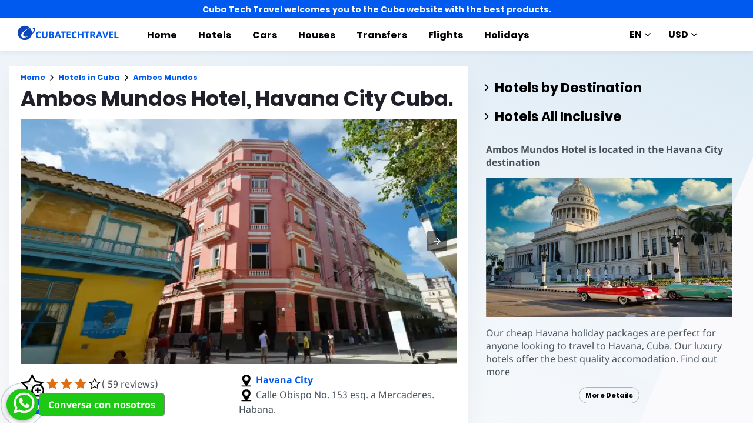

--- FILE ---
content_type: text/html; charset=UTF-8
request_url: https://www.cubatechtravel.com/hotel/details/en/280/ambos-mundos
body_size: 58729
content:
<!DOCTYPE html>
<html amp lang="en" i-amphtml-layout i-amphtml-no-boilerplate transformed="self;v=1">
<head>
<meta charset="utf-8" />
   <meta name="viewport" content="width=device-width,minimum-scale=1,initial-scale=1" />
    <title>Ambos Mundos Hotel, Havana City Cuba. </title>
    <link rel="canonical" href="https://www.cubatechtravel.com/hotel/details/en/280/ambos-mundos" />
    <link rel="preconnect" href="https://cdn.ampproject.org/v0.js">
   <!-- ================== open graph etiquetas para redes sociales ================== -->
 
    <meta property="og:type" content="website" />
    <meta property="og:title" content="Ambos Mundos Hotel, Havana City Cuba. " />
    <meta property="og:url" content="https://www.cubatechtravel.com/hotel/details/en/280/ambos-mundos" />
            <meta property="og:image" content="https://www.cubatechtravel.com/assets/img/pictures/hotel_photo/280_6844.webp" />
        <meta property="og:image:secure_url" content="https://www.cubatechtravel.com/assets/img/pictures/hotel_photo/280_6844.webp" />
        <meta property="og:image:alt" content="Ambos Mundos Hotel, Havana City Cuba. " />
                 <meta property='og:image' content='https://www.cubatechtravel.com/assets/img/pictures/hotel_photo/havana_city/280_6844.webp' /> <meta property='og:secure_url' content='https://www.cubatechtravel.com/assets/img/pictures/hotel_photo/havana_city/280_6844.webp' /> <meta property='og:image' content='https://www.cubatechtravel.com/assets/img/pictures/hotel_photo/havana_city/280_6845.webp' /> <meta property='og:secure_url' content='https://www.cubatechtravel.com/assets/img/pictures/hotel_photo/havana_city/280_6845.webp' /> <meta property='og:image' content='https://www.cubatechtravel.com/assets/img/pictures/hotel_photo/havana_city/280_6843.webp' /> <meta property='og:secure_url' content='https://www.cubatechtravel.com/assets/img/pictures/hotel_photo/havana_city/280_6843.webp' /> <meta property='og:image' content='https://www.cubatechtravel.com/assets/img/pictures/hotel_photo/havana_city/280_6844.webp' /> <meta property='og:secure_url' content='https://www.cubatechtravel.com/assets/img/pictures/hotel_photo/havana_city/280_6844.webp' />
    <meta property="og:description" content="Ambos Mundos Hotel. The eclectic Ambos Mundos hotel was built in the late 1920" />
    <meta property="og:site_name" content="Ambos Mundos Hotel, Havana City Cuba. " />
                <meta property="og:logo" content="https://www.cubatechtravel.com/icon/apple-touch-icon-57x57.png" />

            <meta property="fb:admins" content="104442950943103" />
            <meta property="fb:app_id" content="320093202219530" />
        <!--  <meta property="fb:app_id" content="2457723241160876" />es este ultimo pero no se si el mismo id de rentadeautos-->

 <link rel="preload" as="image" href="https://www.cubatechtravel.com/assets/img/pictures/hotel_photo/280_6844_850_478.webp"  >    
<style amp-runtime i-amphtml-version="012005272217000">
html{overflow-x:hidden!important}html:not([amp4ads]),html:not([amp4ads])body{height:auto!important}html:not([amp4ads])body{margin:0!important}body{-webkit-text-size-adjust:100%;-moz-text-size-adjust:100%;-ms-text-size-adjust:100%;text-size-adjust:100%}html.i-amphtml-singledoc.i-amphtml-embedded{-ms-touch-action:pan-y;touch-action:pan-y}html.i-amphtml-singledoc>body{overflow:visible!important}html.i-amphtml-singledoc:not(.i-amphtml-inabox)>body{position:relative!important}html.i-amphtml-webview>body{overflow-x:hidden!important;overflow-y:visible!important;min-height:100vh!important}html.i-amphtml-ios-embed-legacy>body{overflow-x:hidden!important;overflow-y:auto!important;position:absolute!important}html.i-amphtml-ios-embed{overflow-y:auto!important;position:static}#i-amphtml-wrapper{overflow-x:hidden!important;overflow-y:auto!important;position:absolute!important;top:0!important;left:0!important;right:0!important;bottom:0!important;margin:0!important;display:block!important}html.i-amphtml-ios-embed.i-amphtml-ios-overscroll,html.i-amphtml-ios-embed.i-amphtml-ios-overscroll>#i-amphtml-wrapper{-webkit-overflow-scrolling:touch!important}#i-amphtml-wrapper>body{position:relative!important;border-top:1px solid transparent!important}#i-amphtml-wrapper+body{visibility:visible}#i-amphtml-wrapper+body.i-amphtml-lightbox-element,#i-amphtml-wrapper+body[i-amphtml-lightbox]{visibility:hidden}#i-amphtml-wrapper+body[i-amphtml-lightbox].i-amphtml-lightbox-element{visibility:visible}#i-amphtml-wrapper.i-amphtml-scroll-disabled,.i-amphtml-scroll-disabled{overflow-x:hidden!important;overflow-y:hidden!important}amp-instagram{padding:54px 0px 0px!important;background-color:#fff}amp-iframe iframe{box-sizing:border-box!important}[amp-access][amp-access-hide]{display:none}[subscriptions-dialog],body:not(.i-amphtml-subs-ready)[subscriptions-action],body:not(.i-amphtml-subs-ready)[subscriptions-section]{display:none!important}amp-list[fetch-error],amp-list[load-more][load-more-button],amp-list[load-more][load-more-end],amp-list[load-more][load-more-failed],amp-list[load-more][load-more-loading]{display:none}amp-list[diffable]div[role="list"]{display:block}amp-story-page,amp-story[standalone]{min-height:1px!important;display:block!important;height:100%!important;margin:0!important;padding:0!important;overflow:hidden!important;width:100%!important}amp-story[standalone]{background-color:#202125!important;position:relative!important}amp-story-page{background-color:#757575}amp-story.amp-active>div{display:none!important}amp-story-page:not(:first-of-type):not([distance]):not([active]){transform:translateY(1000vh)!important}amp-autocomplete{position:relative!important;display:inline-block!important}amp-autocomplete>input,amp-autocomplete>textarea{padding:0.5rem;border:1px solid rgba(0,0,0,0.33)}.i-amphtml-autocomplete-results,amp-autocomplete>input,amp-autocomplete>textarea{font-size:1rem;line-height:1.5rem}[amp-fx^="fly-in"]{visibility:hidden}[hidden]{display:none!important}[layout="nodisplay"]:not(.i-amphtml-element){display:none!important}.i-amphtml-layout-fixed,[layout="fixed"][width][height]:not(.i-amphtml-layout-fixed){display:inline-block;position:relative}.i-amphtml-layout-responsive,[layout="responsive"][width][height]:not(.i-amphtml-layout-responsive),[width][height][heights]:not([layout]):not(.i-amphtml-layout-responsive),[width][height][sizes]:not([layout]):not(.i-amphtml-layout-responsive){display:block;position:relative}.i-amphtml-layout-intrinsic,[layout="intrinsic"][width][height]:not(.i-amphtml-layout-intrinsic){display:inline-block;position:relative;max-width:100%}.i-amphtml-layout-intrinsic.i-amphtml-sizer{max-width:100%}.i-amphtml-intrinsic-sizer{max-width:100%;display:block!important}.i-amphtml-layout-container,.i-amphtml-layout-fixed-height,[layout="container"],[layout="fixed-height"][height]:not(.i-amphtml-layout-fixed-height){display:block;position:relative}.i-amphtml-layout-fill,[layout="fill"]:not(.i-amphtml-layout-fill){display:block;overflow:hidden!important;position:absolute;top:0;left:0;bottom:0;right:0}.i-amphtml-layout-flex-item,[layout="flex-item"]:not(.i-amphtml-layout-flex-item){display:block;position:relative;-ms-flex:1 1 auto;flex:1 1 auto}.i-amphtml-layout-fluid{position:relative}.i-amphtml-layout-size-defined{overflow:hidden!important}.i-amphtml-blurry-placeholder,.i-amphtml-fill-content{display:block;height:0;max-height:100%;max-width:100%;min-height:100%;min-width:100%;width:0;margin:auto}i-amp-scroll-container,i-amphtml-scroll-container{position:absolute;top:0;left:0;right:0;bottom:0;display:block}i-amp-scroll-container.amp-active,i-amphtml-scroll-container.amp-active{overflow:auto;-webkit-overflow-scrolling:touch}amp-analytics,amp-story-auto-ads{position:fixed!important;top:0!important;width:1px!important;height:1px!important;overflow:hidden!important;visibility:hidden}amp-accordion{display:block!important}amp-accordion>section{float:none!important}amp-accordion>section>*{float:none!important;display:block!important;overflow:hidden!important;position:relative!important}amp-accordion,amp-accordion>section{margin:0}amp-accordion>section>:last-child{display:none!important}amp-accordion>section[expanded]>:last-child{display:block!important}.i-amphtml-date-picker-container{z-index:999}.i-amphtml-toolbar>ol,.i-amphtml-toolbar>ul{flex-direction:column}
</style>

<script async src="https://cdn.ampproject.org/v0.js"></script>
<meta name="theme-color" content="#005af0" />

<meta name="supported-amp-formats" content="websites" />
<script custom-element="amp-bind" src="https://cdn.ampproject.org/v0/amp-bind-0.1.js" async></script>
<script custom-element="amp-sidebar" src="https://cdn.ampproject.org/v0/amp-sidebar-0.1.js" async></script>



<script async custom-element="amp-carousel" src="https://cdn.ampproject.org/v0/amp-carousel-0.2.js"></script><script async custom-element="amp-recaptcha-input" src="https://cdn.ampproject.org/v0/amp-recaptcha-input-0.1.js"></script><script custom-element="amp-list" src="https://cdn.ampproject.org/v0/amp-list-0.1.js" async></script><script custom-template="amp-mustache" src="https://cdn.ampproject.org/v0/amp-mustache-0.2.js" async></script><script custom-element="amp-lightbox" src="https://cdn.ampproject.org/v0/amp-lightbox-0.1.js" async></script><script custom-element="amp-form" src="https://cdn.ampproject.org/v0/amp-form-0.1.js" async></script><script async custom-element="amp-iframe" src="https://cdn.ampproject.org/v0/amp-iframe-0.1.js"></script>
       <link rel="shortcut icon" href="https://www.cubatechtravel.com/assets/img/favicon.ico"/>
        <link rel="apple-touch-icon" sizes="57x57" href="https://www.cubatechtravel.com/icon/apple-touch-icon-57x57.png">
        <link rel="apple-touch-icon" sizes="60x60" href="https://www.cubatechtravel.com/icon/apple-touch-icon-60x60.png">
        <link rel="apple-touch-icon" sizes="72x72" href="https://www.cubatechtravel.com/icon/apple-touch-icon-72x72.png">
        <link rel="apple-touch-icon" sizes="76x76" href="https://www.cubatechtravel.com/icon/apple-touch-icon-76x76.png">
        <link rel="apple-touch-icon" sizes="114x114" href="https://www.cubatechtravel.com/icon/apple-touch-icon-114x114.png">
        <link rel="apple-touch-icon" sizes="120x120" href="https://www.cubatechtravel.com/icon/apple-touch-icon-120x120.png">
		<link rel="apple-touch-icon" sizes="152x152" href="https://www.cubatechtravel.com/icon/apple-touch-icon-152x152.png">
        <link rel="apple-touch-icon" sizes="180x180" href="https://www.cubatechtravel.com/icon/apple-touch-icon-180x180.png">

        <link rel="icon" type="image/png" href="https://www.cubatechtravel.com/icon/favicon-32x32.png" sizes="32x32">
        <link rel="icon" type="image/png" href="https://www.cubatechtravel.com/icon/favicon-16x16.png" sizes="16x16">
        <link rel="manifest" href="https://www.cubatechtravel.com/manifest.json">
        <meta name="msapplication-TileColor" content="#da532c">

 

<link rel="alternate" hreflang="x-default" href="https://www.cubatechtravel.com/hotel/details/en/280/ambos-mundos" />


<meta content="Ambos Mundos Hotel. The eclectic Ambos Mundos hotel was built in the late 1920" name="description" />

<!-- ==================FIN open graph etiquetas para redes sociales ================== ->
<!--  json de datos estructurados-->
<script type="application/ld+json">
{
  "@context": "https://schema.org",
  "@type": "TravelAgency",
  "name": "Cuba Tech Travel",
  "image": "https://www.cubatechtravel.com/assets/img/images/logo-1.png",
  "url": "https://www.cubatechtravel.com",
  "telephone": "5352730862",
   "priceRange": "100",
  "address": {
    "@type": "PostalAddress",
    "streetAddress": "3ra Avenidad esq  70 Hotel Triton",
    "addressLocality": "Havana",
    "postalCode": "10200",
    "addressCountry": "CU"
  },
  "geo": {
    "@type": "GeoCoordinates",
    "latitude": -82.4399,
    "longitude": 23.1104
  },
  "openingHoursSpecification": {
    "@type": "OpeningHoursSpecification",
    "dayOfWeek": [
      "Monday",
      "Tuesday",
      "Wednesday",
      "Thursday",
      "Friday",
      "Saturday",
      "Sunday"
    ],
    "opens": "00:00",
    "closes": "23:59"
  },
  "sameAs": [
    "https://www.facebook.com/cubatechtravel/?ref=bookmarks",
    "https://www.youtube.com/channel/UCuVLkWlxnCTUuhFBEKpFw2Q"
  ]
}
</script>
<script type="application/ld+json">

{
 "@context": "http://schema.org",
 "@type": "BreadcrumbList",
 "itemListElement":
 [ {
                               "@type": "ListItem",
                               "position": 1,
                               "item":
                               {
                                "@id": "https://www.cubatechtravel.com/" ,
                                "name": "Home"
                                }
                            },{
                               "@type": "ListItem",
                               "position": 2,
                               "item":
                               {
                                "@id": "https://www.cubatechtravel.com/hotel/listing/en" ,
                                "name": "Hotels in Cuba"
                                }
                            },{
                               "@type": "ListItem",
                               "position": 3,
                               "item":
                               {
                                "@id": "/hotel/details/en/280/ambos-mundos" ,
                                "name": "Ambos Mundos Hotel Cuba"
                                }
                            }
 ]
}
</script>
      <script type="application/ld+json">
                            {
                              "@context": "http://schema.org/",
                              "@type": "Product",
                              "name": "Ambos Mundos Hotel Cuba",
                              "image": ["https://www.cubatechtravel.com/assets/img/pictures/hotel_photo/havana_city/280_6844.webp","https://www.cubatechtravel.com/assets/img/pictures/hotel_photo/havana_city/280_6845.webp","https://www.cubatechtravel.com/assets/img/pictures/hotel_photo/havana_city/280_6843.webp"
                              ],
                              "description": "Ernest Hemingway had many reasons when he said that the Hotel Ambos Mundos was a good place to write. Here he finished the book Death in the Afternoon (1932), and began the novels The Green Hills of Africa (1935) and To Have and Not to Have (1937). Room 511 where the Nobel Prize in Literature stayed during the 1930s is currently preserved as a small museum that houses several of his belongings.


The memory of Hemingway lives on in the hotel that offers its guests the American novelist's favorite dishes, prepared in the Plaza de Armas restaurant. Added to these attractions is the Roof Garden, which, located on the top floor, has an exquisite barbecue and one of the best views of the Historic Center of Old Havana.",
                              "mpn": "280",
                              "brand": {
                                "@type": "Thing",
                                "name": "Ambos Mundos Hotel Cuba"
                              },
                              "offers": {
                                "@type": "Offer",
                                "priceCurrency": "USD",
                                "priceValidUntil": "2050-12-30",
                                "price": "0",
                                "itemCondition": "http://schema.org/UsedCondition",
                                "availability": "http://schema.org/InStock",
                                "url": "https://www.cubatechtravel.com/hotel/details/en/280/ambos-mundos"

                              },
                             "sku": "280"
                            , "aggregateRating": {
                                "@type": "AggregateRating",
                                "ratingValue": "3",
                                "bestRating": "5",
                                "worstRating": "1",
                                "ratingCount": "190",
                                "reviewCount": "59"
                              }, "review": [ {
                      "@type": "Review",
                      "author": "Vilma",
                      "datePublished": "2012-09-12 09:36:28",
                      "description": "I think Iberostar Trinidad is wonderful for a honey moom It is very easy to book tour to montes de Collantes and Ingenios And you can go to playa Ancon wich is 10 or 15 by car You can rent biciclet also I prefer to stay in Habana Vieja when I go to Cuba I stayed in casa particular in Hotel Ambos Mundos and in hotel Inglaterra For me was OK Good luck",
                      "name": "Nice Hotel ",
                      "reviewRating": {
                        "@type": "Rating",
                        "bestRating": "5",
                        "ratingValue": "4",
                        "worstRating": "1"
                      }
                    }, {
                      "@type": "Review",
                      "author": "Bully",
                      "datePublished": "2012-09-12 09:35:16",
                      "description": "Ambos Mundos is a romantic hotel with a nice terrace for breakfast There is a pianist who play in the bar and the place is wonderful situated in Havana Vieja It is not a luxurius hotel but I like itmy english isnt good I hope you can understand me Good luck",
                      "name": "romantic",
                      "reviewRating": {
                        "@type": "Rating",
                        "bestRating": "5",
                        "ratingValue": "5",
                        "worstRating": "1"
                      }
                    }, {
                      "@type": "Review",
                      "author": "Peter",
                      "datePublished": "2012-08-28 00:02:56",
                      "description": "Hemingways favourite hotel in Old Havana you can still visit his room which is now a tourist attraction",
                      "name": "Fine",
                      "reviewRating": {
                        "@type": "Rating",
                        "bestRating": "5",
                        "ratingValue": "4",
                        "worstRating": "1"
                      }
                    }]
                                
                            }
                            </script>
                                                              
<!--  json de datos estructurados-->
   <style amp-custom>
@font-face {
    font-family: Noto Sans;
    font-style: normal;
    font-weight: 400;
    font-display: swap;
    src: local("Noto Sans"), local("NotoSans"), url(https://www.cubatechtravel.com/resources/fonts/noto-sans-v7-latin-regular.woff2) format("woff2"), url(https://www.cubatechtravel.com/resources/fonts/noto-sans-v7-latin-regular.woff) format("woff");
}
@font-face {
    font-family: Noto Sans;
    font-style: normal;
    font-weight: 700;
    font-display: swap;
    src: local("Noto Sans Bold"), local("NotoSans-Bold"), url(https://www.cubatechtravel.com/resources/fonts/noto-sans-v7-latin-700.woff2) format("woff2"), url(https://www.cubatechtravel.com/resources/fonts/noto-sans-v7-latin-700.woff) format("woff");
}
@font-face {
    font-family: Poppins;
    font-style: normal;
    font-weight: 400;
    font-display: swap;
    src:  url(https://www.cubatechtravel.com/resources/fonts/poppins-v5-latin-regular.woff2) format("woff2"), url(https://www.cubatechtravel.com/resources/fonts/poppins-v5-latin-regular.woff) format("woff");
}
@font-face {
    font-family: Poppins;
    font-style: normal;
    font-weight: 700;
    font-display: swap;
    src:  url(https://www.cubatechtravel.com/resources/fonts/poppins-v5-latin-700.woff2) format("woff2"), url(https://www.cubatechtravel.com/resources/fonts/poppins-v5-latin-700.woff) format("woff");
}
* {
    box-sizing: border-box;
}
body,
html {
    padding: 0;
    margin: 0;
    min-width: 240px;
    color: #48525c;
    background-color: #fff;
    font-size: 16px;
    font-family:Noto Sans,sans-serif;
    overflow-x: hidden;
    -webkit-font-smoothing: antialiased;
    -moz-osx-font-smoothing: grayscale;
}
@media (max-width: 240px) {
    body,
    html {
        font-size: 14px;
    }
} :target:before {  content: "";   display: block;  visibility: hidden;    height: 120px;    margin-top: -120px; }
@media (min-width: 1024px) {
    h1:target:before {     height: 75px;  margin-top: -75px; }
    h2:target:before {    height: 81px;  margin-top: -81px;  }
    h3:target:before {  height: 87px;  margin-top: -87px; }
    h4:target:before {  height: 90px;  margin-top: -90px; }
    h5:target:before {  height: 93px;   margin-top: -93px;  }
    h6:target:before {  height: 97px;  margin-top: -97px;  }
}
h1,h2,h3,h4,h5 {
    margin-top: 1.5rem; margin-bottom: 0.75em;font-family: Poppins, sans-serif;
    font-weight: 700; line-height: 1.2em; color: #20202a;
}
h1 {
    font-size: 2.2rem;
    margin-top: 3rem;
}
section.-t h1:first-of-type {  margin-top: 0; }
@media (min-width: 768px) {
    section.-t h1:first-of-type {     margin-bottom: .8rem;   }
}
h2 { font-size: 1.8rem;    margin-top: 2rem; }
h3 {  font-size: 1.414rem;  margin-top: 1.8rem; }
h4 {  font-size: 1.2rem; }
h5 {  font-size: 1rem; }
.-t .intro,
.ap--section .intro {  font-size: 1rem;   padding: 0; }
.-t p{
    line-height: 1.4rem;  font-weight: 400;     color: #48525c;   display: block;  margin-top: .8em; margin-bottom: 0;  font-size: .9rem; font-family: Poppins;}
.-t a,
.ap--section a {   position: relative;  z-index: 10; }
.-t > ol,
.-t > ul,
.ap--section > ol,
.ap--section > ul {
    line-height: 1.6rem;    font-weight: 400;  color: #48525c;  display: block;  padding-left: 2em;    margin: 1.5em 0; }
.-t > ol ol,
.-t > ol ul,
.-t > ul ol,
.-t > ul ul,
.ap--section > ol ol,
.ap--section > ol ul,
.ap--section > ul ol,
.ap--section > ul ul {
    padding-left: 2em;
    margin: 0;
}
.-t > ol li,
.-t > ul li,
.ap--section > ol li,
.ap--section > ul li {
    padding-left: 0.5em;
}
.-t > ol li p,
.-t > ul li p,
.ap--section > ol li p,
.ap--section > ul li p {
    font-size: 1em;
}
a {  font-weight: 700;   text-decoration: none;  color: #005af0; }
.ap-a-ico {   display: flex;   font-size: medium;   box-sizing: initial;  justify-content: center;    width: 1em;   height: 1em; }
.-o {  right: 20px;   left: auto;   bottom: 20px;   width: calc(100% - 40px);   padding: 15px;  line-height: 1.6rem; font-weight: 400;
    color: #48525c;  font-size: 0.875rem;  background-color: #fff;   box-shadow: 0 15px 30px 0 rgba(0, 0, 0, 0.15);   border-radius: 8px;
}
@media (min-width: 768px) {
    .-o {  max-width: 500px;  }
}
.-u {
    position: absolute;  right: 15px;  top: 15px; background-color: transparent;  border: none;  padding: 0; }
.-u svg { width: 10px; height: 10px; }
.-o button { cursor: pointer; }
.ap--footer { position: relative;   z-index: 15;  padding: 1.5em 0 0px;  line-height: 1.6rem;  font-weight: 400;  color: #48525c;  font-size: 1rem;   color: #fff;  background: linear-gradient(60deg, #005af0, #323333); }
.-tz { width: 100%;  max-width: 1440px;    padding: 0 20px;   margin: 0 auto; }
.-ne {   padding-bottom: 4em; }
@media (min-width: 768px) {
    .-ne {   display: flex;   align-items: center;  }
}
.-nt {  display: flex;   flex-direction: column;  margin-left: auto; }
@media (min-width: 1024px) {
    .-nt {   flex-direction: row;   }
}
.-nn {   margin: 3em 2em 1em 0;  color: #fff; }
@media (min-width: 768px) {
    .-nn {  margin: auto 2em auto 1em;  }
}
.-nr {   display: flex;  list-style: none;  padding: 0;   margin: 0; }
.-ni {   flex: 1 0 auto; }
@media (min-width: 768px) {
    .-ni {   margin: 16px; }
}
.-ns {  width: 2.5em;   height: 2.5em;   fill: #fff; }
@media (max-width: 240px) {
    .-ns {  font-size: 14px;  }
}
@media (min-width: 768px) {
    .-no {  display: grid;  grid-gap: 30px;  grid-template-columns: repeat(12, 1fr);  }
}
.-nu { flex: 1 1 100%; }
.-nu:nth-child(odd) {
    grid-column: span 3;
}
@media (max-width: 1023px) {
    .-nu:nth-child(odd) {
        grid-column: span 6;
    }
}
.-nu:nth-child(2n + 2) {
    grid-column: span 3;
}
@media (max-width: 1023px) {
    .-nu:nth-child(2n + 2) {
        grid-column: span 6;
    }
}
.-na {   color: #fff; }
.-nf { list-style: none;   padding: 0; }
@media (min-width: 768px) {
    .-nf + .-na {  margin-top: 2.5em; }
}
.-nl {  position: relative; }
.-nc {   padding-left: 35px;   font-size: 0.8125rem;  color: #fff; }
.-nh {   position: absolute;  left: 10px;  top: 8px;  width: 12px;  height: 12px;  fill: #fff; }
.-np {   display: flex;   flex-direction: column;   padding-top: 4em; }
@media (min-width: 768px) {
    .-np {    flex-direction: row;   align-items: flex-end;  }
}
.-nd {   width: 50%;   max-width: 200px;  margin-bottom: 40px;  margin-right: auto; }
@media (min-width: 768px) {
    .-nd {  margin-bottom: 0;   }
}
.-nv {   list-style: none;  padding: 0;  margin: 0; }
.-nm {   display: inline-block;   margin-right: 1em; }
.-ng {    font-size: 0.8125rem;   font-weight: 400; color: #fff; }
.-ny {  display: block;    font-size: 0.875rem; margin-top: 2em;  color: #ccc; }
.-ny a {  color: #fafafc; }
.ap-m-format-toggle {  position: -webkit-sticky;  position: sticky;   top: 0;  margin: 0 10px;   padding: 10px 0 0;   width: 100%;   max-width: 85%;   z-index: 12; }
@media (min-width: 768px) {
    .ap-m-format-toggle {  padding: 0;  margin: 0 15px 0 0;   max-width: 100%;  }
}
.ap-m-format-toggle-selected {
    border: 0;
}
.amp-mode-touch .ap-m-format-toggle-selected {
    position: relative;
}
.ap-m-format-toggle-selected:focus:after,
.ap-m-format-toggle-selected:hover:after {  position: absolute;  top: 0;   left: 0;   content: "";  display: block;   height: 300%;  width: 100%; }
.ap-m-format-toggle-link,
.ap-m-format-toggle-selected {  z-index: 3;  display: flex;  align-items: center;   width: 100%;    margin: 0 0 2px;  padding: 5px 8px;  overflow: hidden;   line-height: 1.6rem;   font-weight: 400;   color: #48525c;  font-family: Poppins, sans-serif;
    font-weight: 700;   font-size: 12px;  text-align: left;    border-radius: 4px;   color: #000;   background: #ebebf0;  transition: opacity 0.2s ease;    box-shadow: 0 5px 15px -5px rgba(0, 0, 0, 0.25); }
.ap-m-format-toggle-link .ap-a-ico,
.ap-m-format-toggle-selected .ap-a-ico {
    width: 14px;
    height: 14px;
    margin-right: 8px;
    fill: #000;
}
.ap-m-format-toggle-link {
    color: #000;
    background: #ebebf0;
}
.ap-m-format-toggle-link .ap-a-ico {
    fill: #000;
}
.ap-m-format-toggle-link-websites.ap-m-format-toggle-selected,
.ap-m-format-toggle-link-websites:hover {
    background: linear-gradient(225deg, #00dcc0, #005af0 75%);
    color: #fff;
}
.ap-m-format-toggle-link-websites.ap-m-format-toggle-selected .ap-a-ico,
.ap-m-format-toggle-link-websites:hover .ap-a-ico {
    fill: #fff;
}
.ap-m-format-toggle-link-stories.ap-m-format-toggle-selected,
.ap-m-format-toggle-link-stories:hover {
    background: linear-gradient(225deg, #ff8f00, #ffdc00 75%);
    color: #180ca4;
}
.ap-m-format-toggle-link-stories.ap-m-format-toggle-selected .ap-a-ico,
.ap-m-format-toggle-link-stories:hover .ap-a-ico {
    fill: #180ca4;
}
.ap-m-format-toggle-link-ads.ap-m-format-toggle-selected,
.ap-m-format-toggle-link-ads:hover {
    background: linear-gradient(225deg, #eb49e1, #5500d7 75%);
    color: #fff;
}
.ap-m-format-toggle-link-ads.ap-m-format-toggle-selected .ap-a-ico,
.ap-m-format-toggle-link-ads:hover .ap-a-ico {
    fill: #fff;
}
.ap-m-format-toggle-link-email.ap-m-format-toggle-selected,
.ap-m-format-toggle-link-email:hover {
    background: linear-gradient(225deg, #64bf46, #e1eb64 75%);
    color: #180ca4;
}
.ap-m-format-toggle-link-email.ap-m-format-toggle-selected .ap-a-ico,
.ap-m-format-toggle-link-email:hover .ap-a-ico {
    fill: #180ca4;
}
.ap-m-format-toggle-angle {
    margin-right: 0;
    margin-left: auto;
}
.ap-m-format-toggle-formats {
    position: absolute;
    width: 100%;
    z-index: 2;
    pointer-events: none;
    opacity: 0;
    transform: translateY(-20px);
    transition: all 0.2s ease;
    transition-delay: 50ms;
}
.ap-m-format-toggle-formats:focus-within,
.ap-m-format-toggle-formats:hover,
.ap-m-format-toggle-selected:focus + .ap-m-format-toggle-formats,
.ap-m-format-toggle-selected:hover + .ap-m-format-toggle-formats {
    pointer-events: auto;
    opacity: 1;
    transform: translateY(0);
}
body {
    top: 0;
    left: 0;
    background-repeat: no-repeat;
    background-size: 100% auto;
    background-position: 100% 0;
    background-attachment: fixed;
}
body.ap--websites {
    background-image: url("data:image/svg+xml;charset=utf-8,%3Csvg xmlns='http://www.w3.org/2000/svg' viewBox='0 0 1024 768'%3E%3Cdefs%3E%3ClinearGradient id='a' x1='239.67' y1='855.23' x2='606.28' y2='-152.04' gradientUnits='userSpaceOnUse'%3E%3Cstop offset='0' stop-color='%23fff' stop-opacity='0'/%3E%3Cstop offset='1' stop-color='%23d5e6f2'/%3E%3C/linearGradient%3E%3C/defs%3E%3Cpath fill='url(%23a)' d='M0 0h1024v214L786.37 768H0V0z'/%3E%3C/svg%3E");
}
body.ap--ads {
    background-image: url("data:image/svg+xml;charset=utf-8,%3Csvg xmlns='http://www.w3.org/2000/svg' viewBox='0 0 1024 768'%3E%3Cdefs%3E%3ClinearGradient id='a' x1='239.67' x2='606.28' y1='855.23' y2='-152.04' gradientUnits='userSpaceOnUse'%3E%3Cstop offset='0' stop-color='%23fff' stop-opacity='0'/%3E%3Cstop offset='1' stop-color='%23ddd3eb'/%3E%3C/linearGradient%3E%3C/defs%3E%3Cpath fill='url(%23a)' d='M0 0h1024v214L786.37 768H0V0z'/%3E%3C/svg%3E");
}
body.ap--stories {
    background-image: url("data:image/svg+xml;charset=utf-8,%3Csvg xmlns='http://www.w3.org/2000/svg' viewBox='0 0 1024 768'%3E%3Cdefs%3E%3ClinearGradient id='a' x1='239.67' x2='606.28' y1='855.23' y2='-152.04' gradientUnits='userSpaceOnUse'%3E%3Cstop offset='0' stop-color='%23fff' stop-opacity='0'/%3E%3Cstop offset='1' stop-color='%23ebdfd3'/%3E%3C/linearGradient%3E%3C/defs%3E%3Cpath fill='url(%23a)' d='M0 0h1024v214L786.37 768H0V0z'/%3E%3C/svg%3E");
}
body.ap--email {
    background-image: url("data:image/svg+xml;charset=utf-8,%3Csvg xmlns='http://www.w3.org/2000/svg' viewBox='0 0 1024 768'%3E%3Cdefs%3E%3ClinearGradient id='a' x1='239.67' x2='606.28' y1='855.23' y2='-152.04' gradientUnits='userSpaceOnUse'%3E%3Cstop offset='0' stop-color='%23fff' stop-opacity='0'/%3E%3Cstop offset='1' stop-color='%23d7ebd3'/%3E%3C/linearGradient%3E%3C/defs%3E%3Cpath fill='url(%23a)' d='M0 0h1024v214L786.37 768H0V0z'/%3E%3C/svg%3E");
}
.ap--ampsidebar {
    width: 100%;
    max-width: 90vw;
    background: #fafafc;
}
.ap--ampsidebar-toolbar {
    top: 86px;
    height: 100vh;
    max-height: calc(100vh - 86px);
}
@media (min-width: 768px) {
    .ap--ampsidebar-toolbar {
        position: -webkit-sticky;
        position: sticky;
        overflow: auto;
    }
}
.ap--ampsidebar-toolbar > ul {
    -webkit-overflow-scrolling: touch;
    margin: 0;
    padding: 0;
}
@media (min-width: 768px) {
    .ap--ampsidebar-toolbar > ul {
        overflow: auto;
        max-height: 100%;
    }
}
.ap--ampsidebar-toolbar > ul::-webkit-scrollbar {
    width: 2px;
}
.ap--ampsidebar-toolbar > ul::-webkit-scrollbar-thumb {
    background-color: rgba(0, 0, 0, 0.1);
}
.ap-o-sidebar-default {
    max-width: 100%;
}
@media (min-width: 768px) {
    .ap-o-sidebar-default .ap-o-sidebar {
        width: auto;
        min-height: 300px;
        padding-bottom: 0;
        margin-right: 0;
        margin-left: -10px;
        background: 0 0;
        box-shadow: none;
    }
}
.ap-o-sidebar-default .nav {
    margin: 15px 0 0;
    padding-bottom: 0px;
}
.ap-o-sidebar-default .nav-list {
    max-width: 400px;
    list-style: none;
    padding: 0;
    margin: 0;
}
.ap-o-sidebar-default .nav-list.level-1 {
    margin: 0 15px;
}
.ap-o-sidebar-default .nav-list .nav-list {
    display: none;
    margin-bottom: 20px;
}
.ap-o-sidebar-default .nav-item {
    position: relative;
    margin: 0;
    padding: 0;
}
.ap-o-sidebar-default .nav-item.level-1 {
    border-bottom: 1px solid rgba(0, 0, 0, 0.15);
}
.ap-o-sidebar-default .nav-item.level-1:last-child {
    border-bottom: none;
}
.ap-o-sidebar-default .nav-item.level-1 .nav-link {
    padding: 5px 25px 10px 20px;
    /*text-transform: uppercase;*/
    font-size: 1.4rem;
    font-family: Poppins, sans-serif;
    font-weight: 700;
    color: #000;
}
.ap-o-sidebar-default .nav-item.level-1 .nav-icon,
.ap-o-sidebar-default .nav-item.level-1 .nav-trigger {
    height: 46px;
}
.ap-o-sidebar-default .nav-item.level-1 .nav-icon .ap-a-ico {
    margin-top: 16px;
}
.ap-o-sidebar-default .nav-item.level-2 .nav-link {
    padding: 7px 25px 8px 20px;
    text-transform: unset;
    line-height: 1.6rem;
    font-weight: 400;
    color: #48525c;
    font-family: Poppins, sans-serif;
    font-size: 0.875rem;
    line-height: 1.4em;
}
.ap-o-sidebar-default .nav-item.level-2 .nav-icon,
.ap-o-sidebar-default .nav-item.level-2 .nav-trigger {
    height: 33px;
}
.ap-o-sidebar-default .nav-item.level-2 .nav-icon .ap-a-ico {
    width: 10px;
    height: 10px;
    margin-top: 10px;
}
.ap-o-sidebar-default .nav-item.level-3 {
    margin-left: 24px;
}
.ap-o-sidebar-default .nav-item.level-3 .nav-link {
    padding: 7px 25px 8px 20px;
    font-size: 0.8125rem;
}
.ap-o-sidebar-default .nav-item.level-3.active {
    background: rgba(51, 61, 71, 0.1);
    border-radius: 4px;
}
.ap-o-sidebar-default .nav-item.active > .nav-link {
    font-weight: 700;
    color: #005af0;
}
.ap-o-sidebar-default .nav-item:hover > .nav-link {
    color: #005af0;
}
.ap-o-sidebar-default .nav-item-tutorial-divider {
    border-bottom: 1px dashed rgba(0, 0, 0, 0.15);
}
.ap-o-sidebar-default .nav-item-tutorial-divider:first-child,
.ap-o-sidebar-default .nav-item-tutorial-divider:last-child {
    display: none;
}
.ap-o-sidebar-default .nav-link {
    position: relative;
    display: block;
    padding: 0;
    margin: 0;
    color: rgba(0, 0, 0, 0.75);
    border: none;
    background-color: transparent;
}
.ap-o-sidebar-default .nav-link-lastword {
    white-space: nowrap;
}
.ap-o-sidebar-default .nav-icon,
.ap-o-sidebar-default .nav-trigger {
    position: absolute;
    top: 0;
    width: 20px;
    padding: 0;
    margin: 0;
    background: none transparent;
    border: none;
    cursor: pointer;
}
.ap-o-sidebar-default .nav-trigger {
    -webkit-appearance: none;
    z-index: 1;
}
.ap-o-sidebar-default .nav-trigger:checked ~ ul {
    display: block;
}
.ap-o-sidebar-default .nav-trigger:checked + .nav-icon .ap-a-ico {
    transform: rotate(0);
}
.ap-o-sidebar-default .nav-icon .ap-a-ico {
    width: 12px;
    height: 12px;
    transform: rotate(-90deg);
}
.ap-o-sidebar-default .nav-type-icon {
    display: inline-block;
    vertical-align: top;
    width: 20px;
    height: 20px;
    margin-left: 6px;
}
.ap-o-sidebar-default .nav span.nav-link + .nav-trigger {
    width: calc(100% + 15px);
}
.ap-m-tag {
    line-height: 1.6rem;
    font-weight: 400;
    color: #48525c;
    font-size: 0.875rem;
    font-weight: 700;
    text-align: center;
    display: inline-block;
    min-width: 80px;
    line-height: 30px;
    padding: 0 5px;
}
.ap-m-tag:empty {
    min-width: 26px;
    padding: 4px 0;
}
.ap-m-tag-websites {
    color: #fff;
    background: linear-gradient(225deg, #00dcc0, #005af0 75%);
}
.ap-m-tag-stories {
    color: #180ca4;
    background: linear-gradient(225deg, #ff8f00, #ffdc00 75%);
}
.ap-m-tag-ads {
    color: #fff;
    background: linear-gradient(225deg, #eb49e1, #5500d7 75%);
}
.ap-m-tag-email {
    color: #180ca4;
    background: linear-gradient(225deg, #64bf46, #e1eb64 75%);
}
.ap-m-tag-general {
    color: #fff;
    background-color: #005af0;
}
.-fq.-su {
    position: relative;
    overflow: hidden;
    margin: 0 20px 2em 0;
    flex: 1 0 85%;
    display: flex;
    flex-direction: column-reverse;
    justify-content: flex-end;
    box-shadow: 0 15px 30px 0 rgba(0, 0, 0, 0.15);
    transition: transform 0.3s ease, box-shadow 0.3s ease;
}
@media (min-width: 575px) {
    .-fq.-su {
        margin: 0 0 2em;
    }
}
.-fq.-su:hover {
    transform: translate3d(0, -2px, 0);
    box-shadow: 0 25px 60px 0 rgba(0, 0, 0, 0.1);
}
.-fq .-aw {
    width: 100%;
    position: absolute;
    padding-bottom: 41%;
    z-index: 4;
    transform: translateZ(0);
    transition: transform 0.2s ease;
}
.-fq .-aw:before {
    content: "";
    width: 100%;
    height: 100%;
    position: absolute;
    left: 0;
    top: 100%;
    background: #fff;
    transition: transform 0.2s ease;
}
.-fq .-au {
    font-size: 0;
    width: 100%;
    position: absolute;
    right: 0;
    top: 100%;
    z-index: 3;
    text-align: right;
}
.-fq .-fz {
    position: relative;
    height: 100%;
    background: #fff;
    z-index: 1;
    transition: transform 0.2s ease;
}
.-fq .-sb {
    overflow: hidden;
    position: relative;
    background-color: #fff;
}
.-fq .-sk {
    position: relative;
    padding: 20px;
    z-index: 5;
}
.-fq .-af {
    display: flex;
    align-items: center;
    justify-content: center;
    width: 100%;
    height: 100%;
    position: absolute;
    left: 0;
    top: 0;
    background: #29323c;
    background: linear-gradient(225deg, #29323c, #48525c 75%);
    z-index: 2;
}
.-fq .-af .ap-a-ico {
    width: 5em;
    height: 5em;
    fill: #fff;
}
.-fq .-s_ {
    position: relative;
    padding-bottom: 41%;
}
.-fq .-s_:before {
    content: "";
    position: absolute;
    left: -1px;
    bottom: 0;
    width: calc(100% + 2px);
    height: 150px;
    background: linear-gradient(0deg, rgba(0, 0, 0, 0.12), transparent);
    z-index: 1;
    height: 100%;
    background: linear-gradient(0deg, rgba(0, 0, 0, 0.07), rgba(0, 0, 0, 0.02));
}
.-fq .-sj {
    font-family: Poppins, sans-serif;
    font-weight: 700;
    line-height: 1.2em;
    color: #20202a;
    font-size: 1rem;
    margin: 0;
}
.-fq .-le {
    line-height: 1.6rem;
    font-weight: 400;
    color: #48525c;
    font-size: 0.8125rem;
    color: #000;
    background-color: #fff;
    margin-top: auto;
    padding: 1em 20px;
    text-align: left;
    border: none;
    border-top: 1px solid #ccc;
    cursor: pointer;
    transition: transform 0.2s ease;
}
.-fq .-le:focus + .-lt,
.-fq .-le:hover + .-lt {
    transform: translate3d(0, 8px, 0);
}
.-fq .-le:focus ~ .-fz .-aw,
.-fq .-le:hover ~ .-fz .-aw {
    transform: translate3d(0, -100%, 0);
}
.-fq .-le:focus ~ .-fz .-aw:before,
.-fq .-le:hover ~ .-fz .-aw:before {
    transform: translateZ(0);
}
.-fq .-lt {
    display: flex;
    flex-direction: column;
    height: 100%;
    width: 100%;
    position: absolute;
    top: 0;
    left: 0;
    background-color: #fff;
    z-index: 2;
    transform: translate3d(0, 100%, 0);
    transition: transform 0.2s ease;
}
.-fq .-lt:focus,
.-fq .-lt:hover {
    transform: translate3d(0, 8px, 0);
}
.-fq .-lt:focus + .-fz .-aw,
.-fq .-lt:hover + .-fz .-aw {
    transform: translate3d(0, -100%, 0);
}
.-fq .-lt:focus + .-fz .-aw:before,
.-fq .-lt:hover + .-fz .-aw:before {
    transform: translateZ(0);
}
.-fq .-lt:focus-within {
    transform: translate3d(0, 8px, 0);
}
.-fq .-lt:focus-within + .-fz .-aw {
    transform: translate3d(0, -100%, 0);
}
.-fq .-lt:focus-within + .-fz .-aw:before {
    transform: translateZ(0);
}
.-fq .-ln {
    line-height: 1.6rem;
    font-weight: 400;
    color: #48525c;
    font-size: 0.875rem;
    font-weight: 700;
    padding: 10px 20px;
    color: #3e3e3e;
}
.-fq .-lr {
    padding: 10px 20px 20px;
    margin-top: auto;
}
.-fq .-lr .-n {
                padding-bottom: 0;
            }
.-fq .-li {
    display: flex;
    flex-wrap: wrap;
    flex-direction: column;
    align-items: flex-start;
    justify-content: flex-start;
    overflow-x: auto;
    overflow-y: hidden;
    -webkit-overflow-scrolling: touch;
    list-style: none;
    padding: 0 20px;
    margin: 0;
}
.-fq .-ls {
    flex: 0 0 auto;
    padding: 0;
    margin: 0 8px 0 0;
}
.-fq .-lo {
    line-height: 1.6rem;
    font-weight: 400;
    color: #48525c;
    font-size: 0.875rem;
    font-family: Fira Mono, monospace;
    font-weight: 500;
    display: inline;
    letter-spacing: 0.03em;
    padding: 2px 4px;
    color: #000;
    background-color: #eee;
}
.ap-m-filter-bubble {
    line-height: 1.6rem;
    font-weight: 400;
    color: #48525c;
    font-size: 0.8125rem;
    font-weight: 700;
    box-shadow: 0 10px 25px 0 rgba(0, 0, 0, 0.15);
    border-radius: 25px;
    border: none;
    padding: 5px 10px;
    background: #fff;
    color: #91979d;
    cursor: pointer;
    margin: 5px;
}
.ap-m-filter-bubble[name="none"] {
    display: none;
}
@media (min-width: 550px) {
    .ap-m-filter-bubble {
        padding: 5px 20px;
        margin: 5px 10px;
    }
}
@media (min-width: 768px) {
    .ap-m-filter-bubble {
        margin: 5px;
        padding: 5px 20px;
    }
}
.ap-m-filter-bubble.filtered,
.ap-m-filter-bubble:hover {
    box-shadow: 0 2px 5px 0 rgba(0, 0, 0, 0.15);
    background: #005af0;
    color: #fff;
}
.ap-m-filter-bubble-reset:focus {
    outline: 0;
}
.ap-o-filter-bubbles-list {
    grid-column: 7/19;
    display: flex;
    flex-wrap: wrap;
    padding: 15px 0;
    margin: 0 -10px;
}
@media (min-width: 550px) {
    .ap-o-filter-bubbles-list {
        padding: 30px 10px;
        margin: 0;
        width: auto;
    }
}
@media (min-width: 768px) {
    .ap-o-filter-bubbles-list {
        padding: 30px 0;
    }
}
.ap-m-table-component {
    margin-bottom: 59px;
}
.ap-m-table-component-container {
    background-color: #fff;
    margin-top: 40px;
}
.ap-m-table-component-container h4 {
    margin: 40px 0 18px;
}
.ap-m-table-component-container h4:target:before {
    content: "";
    display: block;
    visibility: hidden;
    height: 250px;
    margin-top: -250px;
}
.ap-m-table-component-navigation {
    position: sticky;
    position: -webkit-sticky;
    top: 50px;
    left: 0;
    margin: 0 -60px;
    padding: 20px 60px;
    background-color: #fff;
    z-index: 11;
    box-shadow: 0 3px 5px 0 rgba(0, 0, 0, 0.07);
    line-height: 2;
}
.ap-m-table-component-navigation h2 {
    margin: 1rem 0;
}
.ap-m-table-component-navigation-links {
    display: flex;
    flex-direction: row;
    overflow-x: scroll;
}
.ap-m-table-component-navigation-links::-webkit-scrollbar {
    width: 2px;
    height: 2px;
    padding-bottom: 8px;
}
.ap-m-table-component-navigation-links::-webkit-scrollbar-thumb {
    background-color: #cecece;
}
@media (min-width: 1024px) {
    .ap-m-table-component-navigation-links {
        flex-wrap: wrap;
    }
}
.ap-m-table-component-navigation-links a {
    font-size: 0.875rem;
    padding: 0 40px 8px 0;
    font-weight: 700;
    white-space: nowrap;
    color: #005af0;
}
.ap-m-table-component-navigation-links a:hover {
    text-decoration: underline;
}
.ap-m-table-component-navigation-shadow {
    position: sticky;
    position: -webkit-sticky;
    top: 40px;
    left: 0;
    height: 10px;
    width: 100%;
    z-index: 19;
    background-color: #fff;
}
.ap-m-table-component-row {
    position: relative;
    display: flex;
    flex-direction: column;
    width: 100%;
    grid-column-gap: 10px;
}
@media (min-width: 768px) {
    .ap-m-table-component-row {
        display: grid;
        grid-template-columns: 2% 43% 55%;
        justify-content: start;
    }
    .ap-m-table-component-row-components {
        display: grid;
        grid-template-columns: 15% 45% 40%;
        justify-content: start;
    }
    .ap-m-table-component-row-components:hover {
        background-color: #f4f4f4;
    }
    .ap-m-table-component-copy,
    .ap-m-table-component-header,
    .ap-m-table-component-info,
    .ap-m-table-component-link,
    .ap-m-table-component-name,
    .ap-m-table-component-row .-aw {
        align-self: center;
    }
}
@media (min-width: 1024px) {
    .ap-m-table-component-row-components {
        grid-template-columns: 8% 40% 52%;
    }
}
.ap-m-table-component-link {
    display: block;
    border-bottom: 1px solid rgba(0, 0, 0, 0.05);
}
.ap-m-table-component-link:first-of-type {
    border-top: 1px solid rgba(0, 0, 0, 0.05);
}
.ap-m-table-component-tags {
    position: absolute;
    right: 0;
    top: 0;
    font-size: 0;
    z-index: 1;
}
.ap-m-table-component-tags > .ap-m-tag:not(:last-of-type) {
    margin-right: 5px;
}
@media (min-width: 768px) {
    .ap-m-table-component .ap-m-tag:empty {
        min-width: 8px;
    }
    .ap-m-table-component-tags {
        height: 8px;
        align-self: center;
        position: relative;
    }
    .ap-m-table-component-tags > .ap-m-tag {
        border-radius: 50%;
        min-width: 8px;
        margin-right: 3px;
    }
}
.ap-m-table-component-name {
    background: 0 0;
    display: flex;
    justify-self: start;
    height: 100%;
    padding-top: 10px;
    align-items: center;
}
.ap-m-table-component-name-example:hover {
    background-color: #fafafc;
}
.ap-m-table-component-name-title {
    font-family: Fira Mono, monospace;
    font-weight: 500;
    font-weight: 700;
    font-size: 0.875em;
    color: #48525c;
    margin: 0;
}
@media (min-width: 768px) {
    .ap-m-table-component-name {
        padding-top: 0;
        width: 100%;
        padding-left: 15px;
    }
}
.ap-m-table-component-info {
    padding: 11px 0;
}
.ap-m-table-component-info .ap-m-table-component-used-components code {
    color: #20202a;
}
.ap-m-table-component-copy {
    font-size: 0.8125rem;
    display: block;
    line-height: 1.6em;
    margin: 0;
    color: #48525c;
    font-weight: 400;
}
.ap-m-table-component-components {
    display: flex;
    flex-wrap: wrap;
    width: 100%;
    justify-content: space-between;
}
.ap-m-table-component-components .ap-m-table-component-link {
    display: flex;
    width: 50%;
    padding-right: 30px;
    border: none;
}
.ap-m-table-component-components .ap-m-table-component-link:nth-of-type(2n) {
    border-left: 2px solid rgba(0, 0, 0, 0.05);
    padding-left: 30px;
    padding-right: 0;
}
.ap-m-table-component-components .ap-m-table-component-link:first-child .ap-m-table-component-row,
.ap-m-table-component-components .ap-m-table-component-link:nth-child(2) .ap-m-table-component-row {
    border-top: 1px solid rgba(0, 0, 0, 0.05);
}
@media (min-width: 768px) {
    .ap-m-table-component-components .ap-m-table-component-link .ap-m-tag:empty {
        min-width: 8px;
    }
}
.ap-m-table-component-components .ap-m-table-component-row {
    grid-template-columns: 5% 85%;
    border-bottom: 1px solid rgba(0, 0, 0, 0.05);
    padding: 10px 0;
}
.ap-m-table-component-components .ap-m-table-component-name-example:hover {
    background-color: inherit;
}
.-so {
    grid-column: 1/-1;
    overflow-x: scroll;
    -webkit-overflow-scrolling: touch;
    width: auto;
    display: flex;
    flex-wrap: nowrap;
    padding: 20px 0;
    margin: 0 -20px;
}
.-nb {
    display: flex;
    align-items: center;
    font-family: Poppins, sans-serif;
    font-weight: 700;
    font-size: 0.8125rem;
    margin-top: 10px;
    margin-bottom: 5px;
}
.-nw {
    width: 10px;
    height: 10px;
    margin: 0 6px;
    transform: rotate(-90deg);
}
#sidebar-left[aria-hidden="true"]:not([hidden]) ~ .ap--main .-nk {
    animation: moveSidebarToggleBackwards 0.233s cubic-bezier(0, 0, 0.21, 1) forwards;
}
#sidebar-left[aria-hidden="true"]:not([hidden]) ~ .ap--main .-nk .label-icon svg {
    transform: rotate(180deg);
}
#sidebar-left[aria-hidden="true"]:not([hidden]) ~ .ap--main .-nk .label-title {
    transform: translateX(0) scaleX(1);
    transform-origin: left center;
}
#sidebar-left[open] ~ .ap--main .-nk {
    left: 0;
    margin-left: 0;
    animation: moveSidebarToggleForwards 0.233s cubic-bezier(0, 0, 0.21, 1) forwards;
}
#sidebar-left[open] ~ .ap--main .-nk .label-icon svg {
    transform: rotate(0);
}
#sidebar-left[open] ~ .ap--main .-nk .label-title {
    transform: translateX(-150vw) scaleX(0);
    transform-origin: left center;
}
#sidebar-left[aria-hidden="true"]:not([hidden]) ~ .ap--main .-nk,
#sidebar-left[open] ~ .ap--main .-nk {
    z-index: 9999999999;
}
@media (min-width: 768px) and (max-width: 1440px) {
    .-re {
        display: inline-block;
    }

    .-rt:checked ~ .-rr {
        grid-column: 1/2;
    }
    .-rt:checked ~ .-rr nav {
        display: none;
    }
    .-rt:checked ~ .-rr svg {
        transform: rotate(180deg);
    }
}
@media (min-width: 768px) and (max-width: 1440px) and (max-width: 1023px) {
    .-rt:checked ~ .ap--toc {
        grid-column: 2/25;
    }
}
@media (min-width: 768px) and (max-width: 1440px) {
    .-rt:checked ~ .ap--toc ~ .-t {
        padding-left: 80px;
        padding-right: 80px;
        grid-column: 2/20;
    }
}
@media (min-width: 768px) and (max-width: 1440px) and (max-width: 1023px) {
    .-rt:checked ~ .ap--toc ~ .-t {
        grid-column: 2/25;
    }
}
@media (min-width: 768px) and (max-width: 1440px) {
    .-rt:checked ~ .-t,
    .-rt:checked ~ .ap--help {
        grid-column-start: 2;
        padding-left: 80px;
        padding-right: 80px;
    }
    .-rt:checked ~ .-t .-rn,
    .-rt:checked ~ .ap--help .-rn {
        margin-left: -88px;
    }
    .-rt:checked ~ .-t .-rn .label-icon svg,
    .-rt:checked ~ .ap--help .-rn .label-icon svg {
        transform: rotate(180deg);
    }
}
.ap--main > .-in:first-child {
    padding-top: 26px;
    padding-bottom: 3rem;
}
body {
    background-color: #fafafc;
}
.-ll .-in {
    position: relative;
    display: flex;
    flex-wrap: wrap;
    width: 100%;
    max-width: 1440px;
    padding: 0 20px;
    margin-left: auto;
    margin-right: auto;
}
@media (max-width: 767px) {
    .-ll .-in {
        padding: 0 10px;
    }
    .-ll .-t, .-ll .ap--help {
        padding-left: 10px;
        padding-right: 10px;
    }
}
@media (min-width: 768px) {
    .-ll .-in {
        display: grid;
        grid-gap: 30px;
        grid-template-columns: repeat(24, minmax(0, 1fr));
        padding: 0 30px;
        grid-gap: 0;
    }
}
@media (min-width: 1024px) {
    .-ll .-in {
        padding: 0 15px;
    }
}
.-ll .-t,
.-ll .ap--help {
    grid-column: 1;
    position: relative;
    width: 100%;
    padding-left: 20px;
    padding-right: 20px;
    background: #fff;
    box-shadow: 0 25px 40px 0 rgba(0, 0, 0, 0.05);
}
@media (min-width: 768px) {
    .-ll .-t,
    .-ll .ap--help {
        grid-column: 1/25;
    }
    .-t-right{grid-column:1/25}

}
@media (min-width: 1024px) {
    .-ll .-t,
    .-ll .ap--help {
        grid-column: 1/16;
    }
    .-t-right{
        grid-column:16/25;
        margin-left:20px;
    }
}
@media (min-width: 768px) {
    .-ll .-rr {
        grid-column: 1/8;
        grid-row: span 6;
        margin-right: 20px;
    }
}
@media (min-width: 1024px) {
    .-ll .-rr {
        grid-column: 1/6;
    }
}
@media (min-width: 768px) {
    .-ll .ap--toc {
        grid-column: 9/25;
    }
    .-ll .ap--toc ~ .-t {
        padding-top: 0;
    }
}
@media (min-width: 768px) and (min-width: 768px) {
    .-ll .ap--toc ~ .-t {
        grid-column: 9/25;
    }
}
@media (min-width: 768px) and (min-width: 1024px) {
    .-ll .ap--toc ~ .-t {
        grid-column: 7/19;
    }
}
@media (min-width: 1024px) {
    .-ll .ap--toc {
        grid-column: 20/25;
        grid-row: span 3;
        padding-top: 46px;
    }
    .-ll .ap--toc ~ .-t {
        padding-top: 62px;
    }
}
@media (min-width: 1024px) and (max-width: 767px) {
    .-ll .ap--toc ~ .-t {
        padding-left: 15px;
        padding-right: 15px;
    }
}
.-ll .ap--toc + .-t {
    padding-top: 62px;
}
@media (max-width: 767px){
    .-ll .ap--toc + .-t {
        padding-left: 15px;
        padding-right: 15px;
    }
}
@media (min-width: 1024px) {
    .-ll .-rr + .-t:nth-of-type(2),
    .-ll .-rr + .-t:nth-of-type(3),
    .-ll .ap--toc + .-t:nth-of-type(2),
    .-ll .ap--toc + .-t:nth-of-type(3) {
        grid-row: 1;
    }
}
@media (min-width: 1024px) {
    .-ll .ap--benefits--list {
        display: flex;
    }
}
.-ll .ap--benefits--list .-uv {
    margin: 20px 0;
}
@media (max-width: 559px) {
    .-ll .-so .-lp {
        margin: 0 0 2em;
    }
}
.-h div[role="listbox"] {
    width: 100%;
    max-height: 210px;
    margin-top: -4px;
    margin-left: 0;
    border-radius: 0 0 4px 4px;
    box-shadow: 0 15px 20px 0 rgba(0, 0, 0, 0.1);
}
.-h div[role="listbox"]:not(:empty):before {
    content: "";
    display: block;
    position: sticky;
    position: -webkit-sticky;
    left: 10px;
    top: 0;
    width: calc(100% - 20px);
    height: 1px;
    background: #ceced2;
    z-index: 1;
}
@media (min-width: 1024px) {
    .-h div[role="listbox"]:not(:empty):before {
        left: 60px;
        width: calc(100% - 90px);
    }
}
.-h div[role="option"] {
    padding: 14px 60px;
    font-family: Poppins, sans-serif;
    font-weight: 700;
    color: #20202a;
}
@media (max-width: 1023px) {
    .-h div[role="option"] {
        padding: 14px 40px;
    }
}
.-h div[role="option"]:hover,
.-h div[role="option"][aria-selected="true"] {
    color: #005af0;
    background: 0 0;
}
.-p::-webkit-input-placeholder {
    color: #ceced2;
}
.-p::-moz-placeholder {
    color: #ceced2;
}
.-v:hover {
    transform: translateY(-0.125em);
    box-shadow: 0 25px 20px -15px rgba(0, 0, 0, 0.15);
}.-v:hover {
    box-shadow: none;
}
.-v[disabled] {
    background-color: #ccc;
    transform: none;
}
@media (min-width: 1024px) {
    .-p:focus + .-v,
    .-v:focus {
        opacity: 1;
        pointer-events: auto;
    }
}
@media (min-width: 1024px) {
    .-m {
        max-height: calc(100vh - 108px);
        margin-right: 30px;
    }
    .-m::-webkit-scrollbar {
        width: 4px;
    }
    .-m::-webkit-scrollbar-thumb {
        background: #eaeaea;
    }
}
.-g:last-child .-y:last-child {
    margin-bottom: 30px;
}
@media (max-width: 1023px) {
    .-x {
        margin: 10px 25px;
        background: #fff;
        box-shadow: 0 15px 20px 0 rgba(0, 0, 0, 0.1);
    }
}
.-y .-k:focus .-_,
.-y:hover .-_ {
    opacity: 1;
}
.-y:focus-within .-_ {
    opacity: 1;
}
@media (max-width: 1023px) {
    .-q {
        display: none;
    }
}
.-tr,
.-ti {
    font-family: Poppins, sans-serif;
    font-weight: 700;
    line-height: 1.2em;
    color: #20202a;
    font-size: 16vw;
    margin: 0;
    color: #ebebf0;
}
@media (min-width: 768px) {
    .-tr,
    .-ti {
        font-size: 13vw;
    }
}
@media (min-width: 1024px) {
    .-tr,
    .-ti {
        font-size: 100px;
    }
}
.-tr {
    font-family: Arial, Helvetica, sans-serif;
}.ap-o-burger-menu {
    display: none;
    position: fixed;
    top: 0;
    left: 0;
    width: 100vw;
    height: 100vh;
    padding: 100px 20px 80px;
    z-index: 16;
    background-color: #fff;
}
@media (max-width: 240px) {
    .ap-o-burger-menu {
        padding: 37px 20px 0;
    }
    .has-banner ~ .ap-o-burger-menu {
        padding: 68px 0 0 20px;
    }
}
.ap-o-burger-menu-label {
    position: fixed;
    z-index: 1001;
    top: 12px;
    right: 20px;
    cursor: pointer;
}
.ap-o-burger-menu-label.mainmenuopen {
    z-index: 1004;
}
.has-banner + .ap-o-burger-menu-label {
    top: 43px;
}
.amp-hidden + .has-banner + .ap-o-burger-menu-label,
amp-user-notification[hidden] + .has-banner + .ap-o-burger-menu-label {
    top: 12px;
}
@media (min-width: 768px) {
    .ap-o-burger-menu-label {
        right: 30px;
    }
}
@media (min-width: 1024px) {
    .ap-o-burger-menu-label {
        display: none;
    }
}
.ap-o-burger-menu-icon {
    width: 30px;
    height: 30px;
}
@media (min-width: 1024px) {
    .ap-o-burger-menu {
        display: none;
    }
}
.ap-o-burger-menu.mainmenuopen {
    display: block;
    z-index: 1003;
}
.ap-o-burger-menu.mainmenuopen ~ .ap--main {
    max-height: calc(100vh - 55px);
}
.has-banner + .ap-o-burger-menu.mainmenuopen ~ .ap--main {
    max-height: calc(100vh - 86px);
}
.ap-o-burger-menu.mainmenuopen ~ .ap--footer {
    display: none;
}
.-rc {
    list-style: none;
    display: flex;
    flex-direction: column;
    height: 100%;
    margin: 1rem 0 0;
    padding: 0;
    overflow-y: auto;
    -webkit-overflow-scrolling: touch;
}
@media (max-width: 240px) {
    .-rc {
        padding: 1rem 0;
    }
}.-rh {
    margin-bottom: 1.1rem;
    position: relative;
}.-rp:checked ~ ul {
    display: block;
}
.-rp:checked + .nav-icon .ap-a-ico {
    transform: rotate(-90deg);
}
.-rp + .nav-icon .ap-a-ico {
    display: inline-block;
    transform: rotate(0);
}.-rd {
    position: relative;
    margin-right: 20px;
    padding-bottom: 10px;
    display: none;
}
@media (max-width: 240px) {
    .-rd {
        margin-right: 0;
    }
}
@media (min-width: 1024px) {
    .-rd {
        margin-right: 0;
        padding-right: 30px;
        display: block;
    }
}
.-rv {
    display: flex;
    align-items: center;
    font-size: 11px;
    border: none;
    background: 0 0;
}
.-rv:hover {
    color: #005af0;
}
.-rm {
    position: absolute;
    left: 0;
    top: 0;
    width: 100%;
    height: 100%;
    margin: 0;
    padding: 0;
    border: 0;
    -webkit-appearance: none;
}
@media (min-width: 1024px) {
    .-rm {
        width: calc(100% - 30px);
    }
}
.-rg {
    width: 10px;
    height: 10px;
    margin-left: 5px;
}
.-ry {
    list-style: none;
    display: none;
    position: absolute;
    right: 15%;
    margin: 0;
    padding: 2px 8px;
    background: #fff;
    box-shadow: 0 2px 10px 0 rgba(0, 0, 0, 0.07);
}
@media (max-width: 240px) {
    .-ry {
        overflow: auto;
        max-height: calc(100vh - 86px);
    }
}
.-ry:hover,
.-rm:checked ~ .-ry,
.-rm:hover ~ .-ry,
.-rd .-rb {
    display: block;
}
.-ry:focus-within {
    display: block;
}
.mainmenuopen .-rd {
    display: block;
}@media (max-width: 1023px) {
    .-to .-rw {
        order: 1;
        padding: 0;
        margin: 0 70px 9px auto;
    }
    .mainmenuopen .-to .-rw {
        margin-left: 0;
    }
}
@media (max-width: 240px) {
    .-to .-rw {
        margin-right: 60px;
    }
}.-rb {
    font-family: Poppins, sans-serif;
    font-weight: 700;
    font-size: 1.5em;
    color: #000;
}
@media (min-width: 1024px) {
    .-rb {
        font-size: 1rem;
    }
}
.-r_ {
    line-height: 1.6rem;
    font-weight: 400;
    color: #48525c;
    font-size: 1rem;
}
@media (min-width: 1024px) {
    .-r_ {
        font-size: 0.875rem;
    }
}
.-rb:hover {
    color: #005af0;
}
.-tq {
    display: flex;
    align-items: center;
    justify-content: center;
    height: 31px;
    padding: 0 5px;
    line-height: 1;
    text-align: center;
    color: #fafafc;
    font-family: Poppins, sans-serif;
    font-weight: 700;
    font-size: 0.875rem;
    background: #005af0;
}
.-rq,
.-rq ~ header .-tq {
    display: none;
}
.-rq.amp-active ~ header .-tq {
    display: flex;
}
.-rz {
    color: currentColor;
}
.-rz svg {
    width: 0.9em;
    height: 0.9em;
    margin-right: 5px;
    vertical-align: bottom;
    fill: currentColor;
}
.ap--header {
    width: 100%;
    max-width: 2020px;
    margin: 0 auto;
    position: -webkit-sticky;
    position: sticky;
    top: 0;
    z-index: 1001;
    background-color: #fff;
    box-shadow: 0 2px 10px 0 rgba(0, 0, 0, 0.07);
}
.ap--header.mainmenuopen {
    z-index: 1004;
}
.ap--header.mainmenuopen ~ .ap--main {
    max-width: 100vw;
    overflow-x: hidden;
}
@media (min-width: 1024px) {
    .ap--header {
        top: 0;
    }
    .ap--header.has-banner {
        top: -31px;
    }
}
.-to {
    display: flex;
    flex-direction: row;
    flex-wrap: nowrap;
    align-items: center;
    max-width: 1460px;
    padding: 10px 0 0 20px;
    margin: 0 auto;
}
@media (min-width: 1024px) {
    .-to {
        display: flex;
        padding-left: 30px;
    }
}
.-tu {
    position: -webkit-sticky;
    position: sticky;
    top: 10px;
    display: flex;
    align-items: center;
    margin-right: auto;
    padding-bottom: 10px;
    overflow: hidden;
}.-tc {
    display: none;
    flex: 1 1 auto;
    padding: 0 30px;
}
@media (min-width: 1024px) {
    .-tc {
        display: flex;
    }
}
.-th {
    position: relative;
    display: flex;
    align-items: center;
    margin: 0 18px -5px;
}
.-tp {
    display: flex;
    align-items: center;
    padding: 0 0 14px;
    border: 0;
    background: 0 0;
}/*estilos cubatechtravel********************************************/
li{
    list-style: none;
}
.-db{
    display: block;
    list-style: none;
    padding: 0;
    margin: 0;
}
.-db ul{
    padding: 0;
}
.-db ul li{
    line-height: 1.4rem;
}
.-db.review{
    margin-top:1.1rem
}
span.crumb{    color:black;}
.detalles-flex{    display: flex;    margin: 0;}
.detalles{    margin: 0;}
.detalles-flex li{  margin-right: 20px; margin-top: .5rem;width: 17vw;}
.detalles li.place{ margin-right: 20px;margin-top: .5rem;}
.detail-exc{color: #48525c;background-color: #fff;font-size: 16px;}
@media (max-width: 768px) {
    .-rd-resp {  margin-right: 58px;   }
    .-tl {  font-size: 1.2rem;    }
}
@media (min-width: 768px) {
    .-rd-resp {   margin-right: 65px;}
}.lightbox {   background: rgba(0,0,0,.8);width: 100%;height: 100%;position: absolute;display: flex;align-items: center;justify-content: center;}
@media (max-width: 600px) {
    .-ll .-t, .-ll .ap--help {padding-right: 5px;padding-left: 5px;    }
    .-nr h1{font-size: 1.5rem;margin-bottom: 0px;    }
    h2{font-size: 1.4rem;   }
    h3{    font-size: 1.3rem;    }
    .-nr.-detail-title{display: block;margin-bottom: 1rem;    }
    .-nb {font-size: 0.99rem;    }
    .detalles-flex{display: flex;flex-direction: column;    }
    .detalles-flex li{margin: 0px;width: 100vw;}
    .detalles-flex li span, .detalles li span {margin-left: 25px;    }
}
/****columna derecha****/
p.info-right{   color: white;font-size: 1.3rem;font-weight: 600;font-family: poppins;}
.info-footer{   color: white;font-size: 1rem;font-weight: 600;font-family: poppins;}
.-ra-right {  /*  background: linear-gradient(225deg, #282b2b, #005af0 75%);*/
    grid-column: 1/-1;position: relative;width: 100%;margin-left: 10px;    border-bottom-left-radius: 4em;
    -webkit-clip-path: polygon(0 0, 100% 0, 100% calc(100% - 2em), 4em 100%, 0 100%);
    clip-path: polygon(0 0, 100% 0, 100% calc(100% - 2em), 4em 100%, 0 100%);
}
@media (min-width: 768px) {
    .-ra-right {margin-left: 10px;border-bottom-left-radius: 6.25em;
        -webkit-clip-path: polygon(0 0, 100% 0, 100% calc(100% - 3em), 6.25em 100%, 0 100%);
        clip-path: polygon(0 0, 100% 0, 100% calc(100% - 3em), 6.25em 100%, 0 100%);
    }
}
.-rl-right {   position: relative;padding: 0px 30px 30px 0px;}
.-rf-right {position: relative;width: 100%;padding: 0;margin-left: auto;margin-right: auto;max-width: 1920px;}
@media (max-width: 600px){
    .-ra-right{  width:calc(100%);   margin-left: 0px;    }
}
/****FIN columna derecha****/

/****estilos de los listados*****/
.-t-full{   grid-column: 1/25;    margin-left: 15rem;}
amp-list div[role="list"] {
    display: flex;    flex-wrap: wrap;    flex-direction: row;
    align-items: flex-start;    justify-content: center;    min-height: 200px;}
amp-list {  min-height: 100px;}
.list-element-transfer{    width: 27vw;    box-shadow: 0 15px 30px 0 rgba(0,0,0,.15);
    transition: transform .3s ease,box-shadow .3s ease; margin: 10px;    max-height: 360px}
.list-element-transfer:hover {    transform: translate3d(0,-2px,0);    box-shadow: 0 25px 60px 0 rgba(0,0,0,.1);}
.list-element-transfer h2{font-size: 1rem; margin: 1rem .5rem 0;}
.list-element h2{font-size: 1rem; margin: 1rem .5rem 0;}
.list-element{width: calc(32%); padding: 3px;  box-shadow: 0 15px 30px 0 rgba(0,0,0,.15);
    transition: transform .3s ease,box-shadow .3s ease; margin: 5px;    max-height: 455px}
.list-element a{    text-decoration: none;}
.list-element:hover {    transform: translate3d(0,-2px,0);    box-shadow: 0 25px 60px 0 rgba(0,0,0,.1);}
.list-element span.start{    margin: 0;    line-height: 0;}
.bg-orange{     color: #ff8018; }
.bg-blue{    color: #005af0;}
.bg-gray{    color: rgba(30, 12, 5, 0.54);}
.corazon{    position: absolute;    font-size: 1.5rem;    right: 10px;    top: 5px;    background: white;    clip-path: circle();    color: red;
    padding: 3px;    z-index: 100;}
.pp{   clip-path: #x2661;}
span.resultinfo-list{    font-size: .875rem;    color: #48525c;    font-weight: 100;}

select{    background: url([data-uri]) no-repeat 100% 50%;
    -moz-appearance: none;    -webkit-appearance: none;    -webkit-border-radius: 0px;    appearance: none;    outline-width: 0;    padding: 10px 10px 10px 5px;    display: block;    width: 10em;    border: none;    font-size: 1rem;   /* border-bottom: 1px solid #757575;*/
} select.cant{    background-color: white; border-radius: 5px;}
.destino{     background: linear-gradient(225deg, #282b2b, #005af0 75%);     display: inline-block;     padding: 0 12px;     border-radius: 14px;     font-family: Poppins,sans-serif;     font-weight: 700;     color: #fff;     font-size: 1.1rem; }
.addreview{    font-family: Poppins,sans-serif;    font-weight: 700;    line-height: 1.2em;    font-size: 1em;    color: #fff;    display: inline-block;    max-width: 100%;    width: auto;    height: auto;    margin: 0;    text-decoration: none;    text-align: center;    border-radius: 3px;    background-color: #005af0;    border: none;    cursor: pointer;    box-shadow: 0 15px 35px -5px rgba(0,0,0,.25);    transition: transform .3s ease,box-shadow .3s ease;    padding: 10px 30px;    margin-top: 4px;}
.addreview:hover {    transform: translateY(-.125em);    box-shadow: 0 25px 20px -15px rgba(0,0,0,.15);}
.min-heightimg{    min-height: 229px}
.mas_detalle{padding: 5px 10px; border: solid 1px #b4b0b0; border-radius: 50px; font-family: 'Poppins'; color: #060000;font-size: .7rem;}
@media (max-width: 600px){
    .list-element{ width: calc(100%);  margin-top: 15px; padding-bottom: 10px }
    .corazon{top:5px; left: 315px}
    span.resultinfo-list{font-size: 1.3rem;}
    .list-element h2{font-size: 1.3rem;}
    #dest_cuba{font-size: 1.3rem}
    .destino{font-size: 1.2rem; padding: 7px 12px; border: none}
    .list-element-transfer{        width: 90vw;        box-shadow: 0 15px 30px 0 rgba(0,0,0,.15);
        transition: transform .3s ease,box-shadow .3s ease; margin: 10px;        min-height: 340px    }
    .mas_detalle{ font-size: .8rem;}   
}
ul.info-list{    margin: .1rem .5rem;    padding: 0;}
.-nr.-destinoscuba{    justify-content: center;}
h1.title_listextrahotel{    margin-bottom: 0px;}
/****FIN estilos de los listados*****/
/*************Para los raiting************************/
.rating {
    --star-size: 3;  /* use CSS variables to calculate dependent dimensions later */
    padding: 0;  /* to prevent flicker when mousing over padding */
    border: none;  /* to prevent flicker when mousing over border */
    unicode-bidi: bidi-override; direction: rtl;  /* for CSS-only style change on hover */
    text-align: left;  /* revert the RTL direction */
    user-select: none;  /* disable mouse/touch selection */
    font-size: 3em;  /* fallback - IE doesn't support CSS variables */
    font-size: calc(var(--star-size) * 1em);  /* because `var(--star-size)em` would be too good to be true */
    cursor: pointer;
    /* disable touch feedback on cursor: pointer - http://stackoverflow.com/q/25704650/1269037 */
    -webkit-tap-highlight-color: rgba(0,0,0,0);
    -webkit-tap-highlight-color: transparent;
    margin-bottom: 1em;
}
/* the stars */
.rating > label {    display: inline-block;    position: relative;    width: 1.1em;  /* magic number to overlap the radio buttons on top of the stars */    width: calc(var(--star-size) / 3 * 1.1em);}
.rating > *:hover,
.rating > *:hover ~ label,
.rating:not(:hover) > input:checked ~ label {
    color: transparent;  /* reveal the contour/white star from the HTML markup */
    cursor: inherit;  /* avoid a cursor transition from arrow/pointer to text selection */
}
.rating > *:hover:before,
.rating > *:hover ~ label:before,
.rating:not(:hover) > input:checked ~ label:before {    content: "★";    position: absolute;    left: 0;    color: gold;}
.rating > input {
    position: relative;    transform: scale(3);  /* make the radio buttons big; they don't inherit font-size */
    transform: scale(var(--star-size));
    /* the magic numbers below correlate with the font-size */
    top: -0.5em;  /* margin-top doesn't work */
    top: calc(var(--star-size) / 6 * -1em);
    margin-left: -2.5em;  /* overlap the radio buttons exactly under the stars */
    margin-left: calc(var(--star-size) / 6 * -5em);
    z-index: 2;  /* bring the button above the stars so it captures touches/clicks */
    opacity: 0;  /* comment to see where the radio buttons are */
    font-size: initial; /* reset to default */
}
form.amp-form-submit-error [submit-error] {    color: red;}
.-nr.-reviewadd{    background: white;    padding: 30px;}
svg.addphoto{    vertical-align: middle;    margin-left: 10px;}
.info_addreview{    background: #005af0;;}
.title_review{    width: calc(90%);}
h4.title_addreview{    color: white;    padding: 15px 0px;    margin: 0px;    text-align: center;}
/*************FIN Para los raiting************************/
/****************Para los formularios************************/
.info-form{    width: 100%;    margin-top: 1rem;    line-height: 1.5rem;    border: 0;    border-radius: 0;    border-bottom: 1px solid #4a4a4a;
    background: 0 0;    color: #4a4a4a;    outline: 0;   font-family: Poppins,sans-serif;}
.btn-close{    font-family: Poppins,sans-serif;    font-weight: 700;    line-height: 1em;    font-size: 1em;
    color: #fff;    display: inline-block;    max-width: 100%;    width: auto;    height: auto;    margin: 0;    text-decoration: none;    text-align: center;
    background-color: #005af0;    border: none;    cursor: pointer;}
.col-md-6{width:calc(50%)}.inforal{float: left;padding-right: 10px;margin-bottom: 30px;}
.m-b-30{margin-bottom:30px}.m-t-30{margin-top:30px}.m-t-10{margin-top:10px}
@media (max-width: 600px){
    .info-form{font-size: 1.2rem}
    .col-md-6{width:calc(100%)}
}
amp-carousel > div:first-child {   scrollbar-width: none; /* For Firefox */}
amp-carousel > div:first-child::-webkit-scrollbar {  display:none; /* For Chromium */}
/****************FIN Para los formularios************************/
/**********Sidebar******************************/
.-sr {    position: sticky;    top: 128px;    display: inline-flex;    transform: translate(-40px,-52px);}
.-sr {    display: none;}
.-iz {    position: fixed;    z-index: 15;    font-size: 12px;    font-family: Poppins,sans-serif;    font-weight: 700;    color: #fff;    fill: #fff;    cursor: pointer;    display: flex;    align-items: center;}
.-iz .label-icon {    border-radius: 4px;    background: #005af0;    height: 35px;    width: 32px;    padding-left: 2px;    display: flex;    justify-content: center;
    align-items: center;    box-shadow: 0 10px 20px -5px rgba(0,0,0,.25);    z-index: 1;}
.-iz .label-title {    position: absolute;    left: 36px;    display: flex;    align-items: center;    height: 35px;    margin-left: -5px;    padding: 5px 10px 5px 5px;    white-space: nowrap;    border-radius: 0 4px 4px 0;    background: #005af0;    box-shadow: 0 10px 20px -5px rgba(0,0,0,.25);}
.-iz .label-icon svg {    height: 14px;    width: 14px;    transition: transform .233s cubic-bezier(0,0,.21,1);}
.titles-sidebar{    font-weight: 800;    font-family: poppins;    color: #005af0;    font-size: 18px;    padding: 8px 0px;    border-bottom: solid 1px #908d8d;}
.list-sidebar{    line-height: 1.9;}
.list-sidebar a{   font-weight: 100;}
@media (max-width: 1440px) and (min-width: 768px){
    .-sr {position: -webkit-sticky;position: sticky;top: 138px;display: inline-flex;transform: translate(-40px,-52px);    }
}
@media (min-width: 784px) {
    main {display: flex;flex-direction: row;    }
}
.sidebar{    flex-direction: column;}
.show-sidebar{    visibility: hidden;    position: fixed;}
.sample-sidebar{
    background-image: url("data:image/svg+xml;charset=utf-8,%3Csvg xmlns='http://www.w3.org/2000/svg' viewBox='0 0 1024 768'%3E%3Cdefs%3E%3ClinearGradient id='a' x1='239.67' y1='855.23' x2='606.28' y2='-152.04' gradientUnits='userSpaceOnUse'%3E%3Cstop offset='0' stop-color='%23fff' stop-opacity='0'/%3E%3Cstop offset='1' stop-color='%23d5e6f2'/%3E%3C/linearGradient%3E%3C/defs%3E%3Cpath fill='url(%23a)' d='M0 0h1024v214L786.37 768H0V0z'/%3E%3C/svg%3E");
    background-repeat: no-repeat;    background-size: 100% auto;    background-position: 100% 0;    background-attachment: fixed;    top: calc(2rem);}
.list-sidebar a{    font-weight: 300;}
.nav-list.level-2{    margin-left: 20px;}
nav ul{    padding-left: 20px;}
@media (max-width: 600px) {
    .show-sidebar{visibility: visible;position: fixed;top:130px;right: 5px;    }
    nav ul{padding-left: 0px;    }
}
input {
    outline: none;
}
span.nav-link-only{    padding: 5px 25px 10px 0px;    font-size: 1.4rem;
    font-family: Poppins, sans-serif;    font-weight: 700;    color: #000;}
  span.nav-link-only:hover{color:#005af0}
/**********FIN Sidebar******************************/
:root {
    --color-primary: #005AF0;
    --color-text-light: #fff;
    --color-bg-light: #FAFAFC;
    --space-2: 1rem;   /* 16px */
    --space-1: 0.5rem; /* 8px */
}.example-picker {     display: flex; }.example-picker[mode="overlay"] {      padding: var(--space-2);  }
.example-picker .CalendarMonth_caption {
       color: var(--color-text-light);
   }.example-picker [type="range"] .amp-date-picker-selecting {
        border-bottom-color: var(--color-primary);
        color: var(--color-primary);
    }.space-between > * + * {
         margin:0px;
     }#lb {          background: var(--color-bg-light);      }#lb .align-content-center {  height: 100%;
       }.icon-input {   background-image: url('data:image/svg+xml,<svg version="1.1" xmlns="http://www.w3.org/2000/svg" xmlns:xlink="http://www.w3.org/1999/xlink" x="0px" y="0px" viewBox="0 0 1393.1 1500" style="enable-background:new 0 0 1393.1 1500;" xml:space="preserve"><path d="M107.2,1392.9h241.1v-241.1H107.2V1392.9z M401.9,1392.9h267.9v-241.1H401.9V1392.9z M107.2,1098.2h241.1V830.4H107.2 V1098.2z M401.9,1098.2h267.9V830.4H401.9V1098.2z M107.2,776.8h241.1V535.7H107.2V776.8z M723.4,1392.9h267.9v-241.1H723.4V1392.9z M401.9,776.8h267.9V535.7H401.9V776.8z M1044.8,1392.9H1286v-241.1h-241.1V1392.9z M723.4,1098.2h267.9V830.4H723.4V1098.2z M428.7,375V133.9c0-7.3-2.7-13.5-8-18.8c-5.3-5.3-11.6-8-18.8-8h-53.6c-7.3,0-13.5,2.7-18.8,8c-5.3,5.3-8,11.6-8,18.8V375 c0,7.3,2.7,13.5,8,18.8c5.3,5.3,11.6,8,18.8,8h53.6c7.3,0,13.5-2.7,18.8-8C426,388.5,428.7,382.3,428.7,375z M1044.8,1098.2H1286 V830.4h-241.1V1098.2z M723.4,776.8h267.9V535.7H723.4V776.8z M1044.8,776.8H1286V535.7h-241.1V776.8z M1071.6,375V133.9 c0-7.3-2.7-13.5-8-18.8c-5.3-5.3-11.6-8-18.8-8h-53.6c-7.3,0-13.5,2.7-18.8,8c-5.3,5.3-8,11.6-8,18.8V375c0,7.3,2.7,13.5,8,18.8 c5.3,5.3,11.6,8,18.8,8h53.6c7.3,0,13.5-2.7,18.8-8C1069,388.5,1071.6,382.3,1071.6,375z M1393.1,321.4v1071.4 c0,29-10.6,54.1-31.8,75.3c-21.2,21.2-46.3,31.8-75.3,31.8H107.2c-29,0-54.1-10.6-75.3-31.8C10.6,1447,0,1421.9,0,1392.9V321.4 c0-29,10.6-54.1,31.8-75.3s46.3-31.8,75.3-31.8h107.2v-80.4c0-36.8,13.1-68.4,39.3-94.6S311.4,0,348.3,0h53.6 c36.8,0,68.4,13.1,94.6,39.3c26.2,26.2,39.3,57.8,39.3,94.6v80.4h321.5v-80.4c0-36.8,13.1-68.4,39.3-94.6 C922.9,13.1,954.4,0,991.3,0h53.6c36.8,0,68.4,13.1,94.6,39.3s39.3,57.8,39.3,94.6v80.4H1286c29,0,54.1,10.6,75.3,31.8 C1382.5,267.3,1393.1,292.4,1393.1,321.4z"/></svg>/');
            background-repeat: no-repeat;            flex-shrink: 0;            height: 28px;
            margin-top: var(--space-1);            width: 27px;        }
#simple-date-picker-2{    z-index: 20;}
.reserv_fecha{display: flex}
amp-date-picker{ z-index: 20; }
amp-date-picker .amp-date-picker-selecting ~ .amp-date-picker-calendar-container{top:calc(100% - 4px);-webkit-transition:-webkit-transform 100ms ease-in;-webkit-transition:transform 100ms ease-in;transition:transform 100ms ease-in;box-shadow:0px 1px 6px 3px rgba(0,0,0,0.2);}
amp-date-picker .amp-date-picker-selecting[name='checkin_date'] ~ .amp-date-picker-calendar-container{left:30px;right:auto;}
.amp-date-picker-selecting[name='checkout_date'] ~ .amp-date-picker-calendar-container{left:calc(50%);right:auto;}
/*datepiker hotel*/
amp-date-picker .amp-date-picker-selecting[name='checkin'] ~ .amp-date-picker-calendar-container{left:30px;right:auto;}
.amp-date-picker-selecting[name='checkout'] ~ .amp-date-picker-calendar-container{left:calc(50%);right:auto;}
@media (max-width: 600px){
    .reserv_fecha{display: flex; flex-direction: column}
    amp-date-picker .amp-date-picker-selecting[name='checkin_date'] ~ .amp-date-picker-calendar-container{left:10px;right:auto;top:calc(100% - 50px)}
    .amp-date-picker-selecting[name='checkout_date'] ~ .amp-date-picker-calendar-container{left:10px;right:auto;top:100px}
    .checkout_date{margin-top: 15px}
    /*datepiker hotel*/
    amp-date-picker .amp-date-picker-selecting[name='checkin'] ~ .amp-date-picker-calendar-container{left:10px;right:auto;top:calc(100% - 50px)}
    .amp-date-picker-selecting[name='checkout'] ~ .amp-date-picker-calendar-container{left:10px;right:auto;top:100px}
}
/*****traansfer*****/
.calc{width: calc(50%);padding: 5px}
@media (max-width: 600px){
    .calc{width: calc(100%);padding: 5px 0px}
    .hidden-xs{  display: none;  }
}.icon-input {    background-image: url('data:image/svg+xml,<svg version="1.1" xmlns="http://www.w3.org/2000/svg" xmlns:xlink="http://www.w3.org/1999/xlink" x="0px" y="0px" viewBox="0 0 1393.1 1500" style="enable-background:new 0 0 1393.1 1500;" xml:space="preserve"><path d="M107.2,1392.9h241.1v-241.1H107.2V1392.9z M401.9,1392.9h267.9v-241.1H401.9V1392.9z M107.2,1098.2h241.1V830.4H107.2 V1098.2z M401.9,1098.2h267.9V830.4H401.9V1098.2z M107.2,776.8h241.1V535.7H107.2V776.8z M723.4,1392.9h267.9v-241.1H723.4V1392.9z M401.9,776.8h267.9V535.7H401.9V776.8z M1044.8,1392.9H1286v-241.1h-241.1V1392.9z M723.4,1098.2h267.9V830.4H723.4V1098.2z M428.7,375V133.9c0-7.3-2.7-13.5-8-18.8c-5.3-5.3-11.6-8-18.8-8h-53.6c-7.3,0-13.5,2.7-18.8,8c-5.3,5.3-8,11.6-8,18.8V375 c0,7.3,2.7,13.5,8,18.8c5.3,5.3,11.6,8,18.8,8h53.6c7.3,0,13.5-2.7,18.8-8C426,388.5,428.7,382.3,428.7,375z M1044.8,1098.2H1286 V830.4h-241.1V1098.2z M723.4,776.8h267.9V535.7H723.4V776.8z M1044.8,776.8H1286V535.7h-241.1V776.8z M1071.6,375V133.9 c0-7.3-2.7-13.5-8-18.8c-5.3-5.3-11.6-8-18.8-8h-53.6c-7.3,0-13.5,2.7-18.8,8c-5.3,5.3-8,11.6-8,18.8V375c0,7.3,2.7,13.5,8,18.8 c5.3,5.3,11.6,8,18.8,8h53.6c7.3,0,13.5-2.7,18.8-8C1069,388.5,1071.6,382.3,1071.6,375z M1393.1,321.4v1071.4 c0,29-10.6,54.1-31.8,75.3c-21.2,21.2-46.3,31.8-75.3,31.8H107.2c-29,0-54.1-10.6-75.3-31.8C10.6,1447,0,1421.9,0,1392.9V321.4 c0-29,10.6-54.1,31.8-75.3s46.3-31.8,75.3-31.8h107.2v-80.4c0-36.8,13.1-68.4,39.3-94.6S311.4,0,348.3,0h53.6 c36.8,0,68.4,13.1,94.6,39.3c26.2,26.2,39.3,57.8,39.3,94.6v80.4h321.5v-80.4c0-36.8,13.1-68.4,39.3-94.6 C922.9,13.1,954.4,0,991.3,0h53.6c36.8,0,68.4,13.1,94.6,39.3s39.3,57.8,39.3,94.6v80.4H1286c29,0,54.1,10.6,75.3,31.8 C1382.5,267.3,1393.1,292.4,1393.1,321.4z"/></svg>');
    background-repeat: no-repeat;    flex-shrink: 0;    height: 20px;    width: 27px;    display: inline-block;
    vertical-align:middle;    margin: 1rem 0px 0px 0px;}   
.social{    display: flex;    justify-content: space-around;}
amp-social-share.rounded {    border-radius: 15%;    background-size: 85%;    color: var(--color-text-light);    background-color: transparent;
}amp-social-share.rounded-fixed {    border-radius: 15%;    background-size: 70%;    color: var(--color-text-light);    background-color: var(--color-primary);
    position: fixed;    left:10px;    bottom: 10px;    visibility: visible;    z-index: 99;
}
.rounded-fixed-whatsap{    border-radius: 15%;    background-size: 70%;    color: #1ec916;    background-color: #25d366; font-weight: 100;
    position: fixed;    left:30px;  padding: 6px 6px 0px;    bottom: 10px;    visibility: visible;    z-index: 99;}
.boton_book{
    font-family: Poppins,sans-serif;    font-weight: 700;    line-height: 1.2em;    font-size: 1em;    color: #fff;    display: inline-block;
    max-width: 100%;    width: auto;    height: auto;    margin: 0;    text-decoration: none;    text-align: center;    border-radius: 3px;    background-color: #005af0;    border: none;
    cursor: pointer;    box-shadow: 0 15px 35px -5px rgba(0,0,0,.25);    transition: transform .3s ease,box-shadow .3s ease;    padding: 10px 60px;    margin-top: 4px;
}
.boton_book:hover {    transform: translateY(-.125em);    box-shadow: 0 25px 20px -15px rgba(0,0,0,.15);
}
/* Hide the three default dots */
.custom-loader .amp-active > div {    display: none;}
amp-accordion > section > :first-child {    cursor: pointer;  ;
    padding: 5px;    border-radius: 10px;    margin-bottom: 5px;  border: none; outline: none;}
amp-accordion > section[expanded] > :first-child {    cursor: pointer; 
    padding: 5px;    border-radius: 10px;    margin-bottom: 5px;  border: none; outline: none;} 
.form-checkin{margin-top: 10px;margin-right: 10px;} 
p.notif-hotel-p{     margin-top: 0px;  margin-bottom: 8px;    font-size: 12px;    line-height: 1.2rem; }
.promptbox3{line-height:1.1em; position:relative; display:block;}
   .prompticon3{ display: inline-block;border-radius: 50%; 
    width: 40px; height: 40px;  text-align: center; filter: drop-shadow(0 2px 4px rgba(34,36,38,0.35));
    z-index: 2147483647;    cursor: pointer;    box-sizing: border-box;    padding: 7px;    transform:scale(0.9); margin-right: 20px;   }
 .promptglowingcircle{  display: inline-block;  border-radius: 50%;  width: 40px;  height: 40px; text-align: center;
        z-index: 1;  box-sizing: border-box; padding: .45rem;  content: ''; position: absolute;  top: 0; left: 0;
        border: #0c2c67 1px solid;   animation: circle 1s infinite;
   }
   .webpushr-subscribed .promptglowingcircle{display:none}

   .webpushr-bell-theme-dark span.prompticon3{background:#0c2c67}
   .webpushr-bell-theme-light span.prompticon3{ background:#fff;}
    .prompticon3 svg{
    border-radius: 100%;
    padding: 0;
    box-sizing:border-box;
   } 
   .webpushr-bell-theme-dark .prompticon3 svg{fill:#fff}
   .webpushr-bell-theme-light .prompticon3 svg{fill:#0c2c67}
   .promptbox3.webpushr-bell-style-Squared prompticon3,.promptbox3.webpushr-bell-style-Squared promptglowingcircle{border-radius:10%}
   prompticonimage{
    display: flex;    width: 100%;    height: 100%;    border-radius: 50%;    border: 2px solid #fff;     box-sizing: border-box;
    align-items: center;    justify-content: center;
}
   .promptbox3.webpushr-bell-style-Squared prompticonimage{
    border-radius: 10%;    display: flex;    align-items: center;    justify-content: center;    border:none;
}
    .prompticon3._Bell.Bottom.Left_bell{left:15px;right:unset;transform-origin: left bottom}
    .prompticon3._Bell.Bottom.Right_bell{transform-origin: right bottom;}
    .prompticon3._Bell.Bottom.Left_bell prompttitle3{left:70px; right:unset;animation-name: title_right;}
    .prompticon3._Bell.Bottom.Left_bell prompttitle3 prompt3TitleArrow{left:-4px;}
    .webpushr-subscribed .prompticon3._Bell.Bottom.Left_bell {transform-origin: left bottom;transition:transform .3s;}
    .webpushr-subscribed .prompticon3._Bell.Bottom.Right_bell {transform-origin: right bottom;transition:transform .3s;}
@keyframes circle{
    from{transform:scale(1); opacity:1}
    to{transform:scale(1.5); opacity:0}
}  

.animated {        transition-delay: 2s;    animation: hello-goodbye 7s ;    width: fit-content;    opacity: 0;  }
  @keyframes hello-goodbye {
    0% {      transform: translateY(-10px) rotateX(0.4turn);      opacity: 0;    }
    50% {      transform: none;      opacity: 1;    }
    100% {      opacity: 0;      display: none;    }
  }
  .animated:after {    animation: none;    display: none;
}
form{background: #f5f4f4; border-radius: 10px}fieldset{ border: none;}.price_transfer{ z-index: 2; color: #6f6f71; font-weight: 900; font-style: italic; font-size: 1.1rem;  }
form.amp-form-submit-success > fieldset {display: none}.transfer-icon{margin-left:20px}
.bg-white{
    background: white;
}
.m-t-15{ margin-top: 15px; }.m-t-1{ margin-bottom: 1px; }
.m-t-5{   margin-top: 5px; }.m-b-5{ margin-bottom: 5px; }

.tachado-descuento {color: #48525c;
    text-decoration: line-through;}
.datepicker{
    /*  margin-top: 0px;*/
    width: 120px;
}
.combo{
    width: 17rem;
}
.info-formcardate{
    width: 80%;    line-height: 1.5rem;    border: 0;    border-radius: 0;    background: #ffffff;    color: #4a4a4a;    outline: 0;
    font-family: Noto Sans,sans-serif;    font-size: 19px;    height: 40px;}
.cars-pickup-hour{
    display: flex; flex-direction: column; background: white;    border: 1px solid transparent;  border-radius: 5px; margin-right: 5px; padding: 5px; width: 20rem;
}
.checkdate{
    font-family: Poppins, sans-serif;    font-weight: 600;    font-size: 19px;
}
.div-cantday{
    margin-top: 2rem; margin-left: 15px;
}
.cant-dias{
    font-size: 2rem;    background: #8c8c90;    color: white;    border-radius: 25px;    margin-left: 10px;    min-width: 45px;
    max-height: 47px;    text-align: center;}
.showprice{    font-family: Poppins, sans-serif;    font-weight: 600;    font-size: 1.8rem;}
.icon-input{margin: .8rem 0px 0px 0px;}
.checkout_date{margin-left: 15px;}
.info-bg-grays{background: #f5f4f4;border-radius: 10px;padding: 5px;}
.col-mitad{width: calc(50%);}
.form-checkin{margin-top: 10px;margin-right: 10px;}
.ap-o-sidebar-default .ap-o-sidebar{min-height: 100px;}
.lb-checkin{margin-left: 25px}.lb-checkout{margin-left: 155px}
.icon-input-list {
    background-image: url('data:image/svg+xml,<svg version="1.1" xmlns="http://www.w3.org/2000/svg" xmlns:xlink="http://www.w3.org/1999/xlink" x="0px" y="0px" viewBox="0 0 1393.1 1500" style="enable-background:new 0 0 1393.1 1500;" xml:space="preserve"><path d="M107.2,1392.9h241.1v-241.1H107.2V1392.9z M401.9,1392.9h267.9v-241.1H401.9V1392.9z M107.2,1098.2h241.1V830.4H107.2 V1098.2z M401.9,1098.2h267.9V830.4H401.9V1098.2z M107.2,776.8h241.1V535.7H107.2V776.8z M723.4,1392.9h267.9v-241.1H723.4V1392.9z M401.9,776.8h267.9V535.7H401.9V776.8z M1044.8,1392.9H1286v-241.1h-241.1V1392.9z M723.4,1098.2h267.9V830.4H723.4V1098.2z M428.7,375V133.9c0-7.3-2.7-13.5-8-18.8c-5.3-5.3-11.6-8-18.8-8h-53.6c-7.3,0-13.5,2.7-18.8,8c-5.3,5.3-8,11.6-8,18.8V375 c0,7.3,2.7,13.5,8,18.8c5.3,5.3,11.6,8,18.8,8h53.6c7.3,0,13.5-2.7,18.8-8C426,388.5,428.7,382.3,428.7,375z M1044.8,1098.2H1286 V830.4h-241.1V1098.2z M723.4,776.8h267.9V535.7H723.4V776.8z M1044.8,776.8H1286V535.7h-241.1V776.8z M1071.6,375V133.9 c0-7.3-2.7-13.5-8-18.8c-5.3-5.3-11.6-8-18.8-8h-53.6c-7.3,0-13.5,2.7-18.8,8c-5.3,5.3-8,11.6-8,18.8V375c0,7.3,2.7,13.5,8,18.8 c5.3,5.3,11.6,8,18.8,8h53.6c7.3,0,13.5-2.7,18.8-8C1069,388.5,1071.6,382.3,1071.6,375z M1393.1,321.4v1071.4 c0,29-10.6,54.1-31.8,75.3c-21.2,21.2-46.3,31.8-75.3,31.8H107.2c-29,0-54.1-10.6-75.3-31.8C10.6,1447,0,1421.9,0,1392.9V321.4 c0-29,10.6-54.1,31.8-75.3s46.3-31.8,75.3-31.8h107.2v-80.4c0-36.8,13.1-68.4,39.3-94.6S311.4,0,348.3,0h53.6 c36.8,0,68.4,13.1,94.6,39.3c26.2,26.2,39.3,57.8,39.3,94.6v80.4h321.5v-80.4c0-36.8,13.1-68.4,39.3-94.6 C922.9,13.1,954.4,0,991.3,0h53.6c36.8,0,68.4,13.1,94.6,39.3s39.3,57.8,39.3,94.6v80.4H1286c29,0,54.1,10.6,75.3,31.8 C1382.5,267.3,1393.1,292.4,1393.1,321.4z"/></svg>');
    background-repeat: no-repeat;
    flex-shrink: 0;margin: .8rem 0px 0px 0px;
    height: 20px;    width: 27px;    display: inline-block;    vertical-align:middle;    margin: .7rem 0px 0px 0px;
}
.width-reserv{width: calc(50%)}
.show_price{background: #005af0; color: white;padding: 2px 10px; border-radius: 15px; margin-right: 15px; margin-top: 15px}
.facility > svg{width: 25px; height: 25px;}
.-nr-wrap{display: flex; flex-wrap: wrap;}
.width-facility{min-width: 33.3%;}
.span-facility{font-size: 14px;   margin-top: 5px; position: absolute;margin-left: 5px;}
.span-facilityhotel{font-size: 14px;   margin-top: 5px; margin-left: 5px;position: inherit;}
.ul-hotel{padding: 0px;}
.notif-hotel{    padding: 5px; margin-bottom: 20px; }
.list-element-hotel h2{font-size: 1rem; margin: 1rem .5rem 0;}
.list-element-hotel{width: calc(32%); padding: 3px;  box-shadow: 0 15px 30px 0 rgba(0,0,0,.15);
    transition: transform .3s ease,box-shadow .3s ease; margin: 5px;    max-height: 455px}
.list-element-hotel a{    text-decoration: none;}
.list-element-hotel:hover {    transform: translate3d(0,-2px,0);    box-shadow: 0 25px 60px 0 rgba(0,0,0,.1);}
.list-element-hotel span.start{    margin: 0;    line-height: 0;}
@media (max-width: 600px){    
    .list-element-hotel{ width: calc(100%); min-height: 350px; margin-top: 15px; padding-bottom: 10px }
    .datepicker{        width: 130px;    }
    .combo {        width: 10rem;    }
    .cars-pickup-hour{ width: calc(97%); margin-top: 10px;}
    .resp-meal{width: calc(100%)}
    .w-resp{width: calc(95%)}
   .icon-input-list {margin-top: 30px}
    .checkout_date{margin-top: 0px;}
    .div-cantday{    margin-top: 1rem; margin-left: 0px;}
    .col-mitad{width: calc(100%)}
    .checkins_date{margin-top: 20px}
    .form-checkin{margin-top: 33px;}
    amp-date-picker .amp-date-picker-selecting[name='checkin_date'] ~ .amp-date-picker-calendar-container {left:-120px;}
    .reserv_fecha{flex-direction: row}   
    .lb-checkout{margin-left: 85px} 
    .width-reserv{width: calc(100%)}
    .width-facility{min-width: 50%;}
    .ul-hotel{padding-left: 0px;}
    .m-t-resp-0{ margin-top: 0px; }
    .m-tresp-20{margin-top: 20px;}
    .ul-hotel-mb{margin-bottom: 0px}
    .notif-hotel{  margin-bottom: 0px; }
    .-t p.notif-hotel-p, .ap--section p { margin-top: 0px;  margin-bottom: 8px;    font-size: 12px;    line-height: 1.2rem;   }
}
p.notif-hotel-p{     margin-top: 0px;  margin-bottom: 8px;    font-size: 12px;    line-height: 1.2rem; }
.promptbox3{line-height:1.1em; position:relative; display:block;}
   .prompticon3{ display: inline-block;border-radius: 50%; 
    width: 40px; height: 40px;  text-align: center; filter: drop-shadow(0 2px 4px rgba(34,36,38,0.35));
    z-index: 2147483647;    cursor: pointer;    box-sizing: border-box;    padding: 7px;    transform:scale(0.9); margin-right: 20px;   }
 .promptglowingcircle{  display: inline-block;  border-radius: 50%;  width: 40px;  height: 40px; text-align: center;
        z-index: 1;  box-sizing: border-box; padding: .45rem;  content: ''; position: absolute;  top: 0; left: 0;
        border: #0c2c67 1px solid;   animation: circle 1s infinite;
   }
   .webpushr-subscribed .promptglowingcircle{display:none}

   .webpushr-bell-theme-dark span.prompticon3{background:#0c2c67}
   .webpushr-bell-theme-light span.prompticon3{ background:#fff;}
    .prompticon3 svg{
    border-radius: 100%;
    padding: 0;
    box-sizing:border-box;
   } 
   .webpushr-bell-theme-dark .prompticon3 svg{fill:#fff}
   .webpushr-bell-theme-light .prompticon3 svg{fill:#0c2c67}
   .promptbox3.webpushr-bell-style-Squared prompticon3,.promptbox3.webpushr-bell-style-Squared promptglowingcircle{border-radius:10%}
   prompticonimage{
    display: flex;
    width: 100%;
    height: 100%;
    border-radius: 50%;
    border: 2px solid #fff;    
    box-sizing: border-box;
    align-items: center;
    justify-content: center;
}
   .promptbox3.webpushr-bell-style-Squared prompticonimage{
    border-radius: 10%;
    display: flex;
    align-items: center;
    justify-content: center;
    border:none;
}
    .prompticon3._Bell.Bottom.Left_bell{left:15px;right:unset;transform-origin: left bottom}
    .prompticon3._Bell.Bottom.Right_bell{transform-origin: right bottom;}
    .prompticon3._Bell.Bottom.Left_bell prompttitle3{left:70px; right:unset;animation-name: title_right;}
    .prompticon3._Bell.Bottom.Left_bell prompttitle3 prompt3TitleArrow{left:-4px;}
    .webpushr-subscribed .prompticon3._Bell.Bottom.Left_bell {transform-origin: left bottom;transition:transform .3s;}
    .webpushr-subscribed .prompticon3._Bell.Bottom.Right_bell {transform-origin: right bottom;transition:transform .3s;}


@keyframes circle{
    from{transform:scale(1); opacity:1}
    to{transform:scale(1.5); opacity:0}
}

</style>


</head>
<body class="ap--websites">

<header class="ap--header has-banner " [class]="'ap--header has-banner ' + (mainmenuopen ? 'mainmenuopen' : '')">
<div class="-tq">
    <a id="top-banner1" class="-rz" target="_blank" href="https://cubatechtravel.com" rel="noopener">Cuba Tech Travel welcomes you to the Cuba website with the best products. </a>

</div>
<div class="-to">
    <a class="-tu" href="https://www.cubatechtravel.com"> 
        <div style="min-width:30px; min-height:33px">
        <svg version="1.0" xmlns="http://www.w3.org/2000/svg"  width="30" height="30" viewBox="0 0 150.000000 150.000000"  preserveAspectRatio="xMidYMid meet">  <g transform="translate(0.000000,150.000000) scale(0.100000,-0.100000)" fill="#0e47bc" stroke="none"> <path d="M485 1344 c-118 -25 -207 -75 -300 -168 -128 -126 -180 -254 -179 -436 1 -267 165 -485 434 -576 77 -26 263 -26 340 0 171 58 299 164 370 309 64 129 83 285 50 422 -17 70 -72 183 -112 228 l-33 38 -59 -21 c-201 -69 -458 -297 -510 -453 -9 -26 -16 -76 -16 -110 0 -56 3 -66 28 -90 81 -78 261 -82 410 -10 31 15 61 29 66 31 5 3 6 -1 2 -7 -13 -20 -123 -70 -234 -108 -87 -29 -126 -36 -212 -40 -96 -5 -109 -3 -149 19 -63 34 -86 82 -86 178 0 64 5 83 30 130 43 80 173 206 292 284 99 65 306 170 388 196 l39 13 -49 43 c-65 58 -172 109 -267 128 -93 19 -151 19 -243 0z"/> <path d="M1150 1185 l-75 -12 60 -2 c120 -2 195 -46 216 -124 18 -66 -7 -139 -113 -330 -10 -18 -18 -43 -18 -57 0 -22 8 -17 71 45 137 136 199 245 199 354 0 49 -4 65 -25 89 -43 51 -154 64 -315 37z"/> </g> </svg>
        </div>
        <span class="-tl">CUBATECHTRAVEL</span> </a>
    <nav class="-tc">

        <div class="-th">
            <a class="-tp -rb" href="https://www.cubatechtravel.com/">Home</a> </div>
        <div class="-th">
            <a class="-tp -rb" href="https://www.cubatechtravel.com/hotel/listing/en">Hotels</a> </div>
        <div class="-th">
            <a class="-tp -rb" href="https://www.cubatechtravel.com/car/listing/en">Cars</a> </div>
        <div class="-th">
            <a class="-tp -rb" href="https://www.cubatechtravel.com/house/listing/en">Houses</a> </div>
        <div class="-th">
            <a class="-tp -rb" href="https://www.cubatechtravel.com/transfer/listing/en">Transfers</a> </div>
        <div class="-th">
            <a class="-tp -rb" href="https://www.cubatechtravel.com/flight/listing/en">Flights</a> </div>
        <div class="-th">
            <a class="-tp -rb" href="https://www.cubatechtravel.com/package/listing/en">Holidays</a> </div>
    </nav>

    <div class="-rd">
                    <span class="-rv" aria-label="Select a language" tabindex="-1">
                        <span class="-rb">EN</span>
                        <div class="ap-a-ico -rg">
                            <svg><use xmlns:xlink="http://www.w3.org/1999/xlink" xlink:href="#angle-down-solid" /></svg>
                        </div>
                    </span>
        <input class="-rm" type="checkbox" name="language-selector" />
        <div class="-ry" role="list">
            <a class="-rb" href="https://www.cubatechtravel.com/hotel/details/es/280/ambos-mundos" role="listitem">Spanish</a>

        </div>
    </div>
    <div class="-rd -rd-resp">
                    <span class="-rv" aria-label="Select a moneda" tabindex="-1">
                        <span class="-rb">USD</span>
                        <div class="ap-a-ico -rg">
                            <svg><use xmlns:xlink="http://www.w3.org/1999/xlink" xlink:href="#angle-down-solid" /></svg>
                        </div>
                    </span>
        <input class="-rm" type="checkbox" name="b-selector" />
        <div class="-ry" role="list">
            <a class="-rb" href="https://www.cubatechtravel.com/currency/change_currency_bdamp/en/22" role="listitem">EUR</a>

        </div>
    </div>
</div>
</header>

<label  role="button"  title="Menu"
    class="ap-o-burger-menu-label"  on="tap:AMP.setState({mainmenuopen: !mainmenuopen, noScrollState: !noScrollState})"
    [class]="'ap-o-burger-menu-label ' + (mainmenuopen ? 'mainmenuopen ' : '')"
    for="burger-menu" tabindex="0" >
    <div class="ap-a-ico ap-o-burger-menu-icon" >
        <svg  ><use xmlns:xlink="http://www.w3.org/1999/xlink" xlink:href="#menu" /></svg>
    </div>
</label>

<nav class="ap-o-burger-menu" [class]="mainmenuopen ? 'ap-o-burger-menu mainmenuopen' : 'ap-o-burger-menu'">
<ul class="-rc">
    <li class="-rh"><a class="ap-o-burger-menu-link -rb" href="https://www.cubatechtravel.com/">Home</a></li>
    <li class="-rh"><a class="ap-o-burger-menu-link -rb" href="https://www.cubatechtravel.com/hotel/listing/en">Hotels</a></li>
    <li class="-rh"><a class="ap-o-burger-menu-link -rb" href="https://www.cubatechtravel.com/car/listing/en">Cars</a></li>
    <li class="-rh"><a class="ap-o-burger-menu-link -rb" href="https://www.cubatechtravel.com/house/listing/en">Houses</a></li>
    <li class="-rh"><a class="ap-o-burger-menu-link -rb" href="https://www.cubatechtravel.com/transfer/listing/en">Transfers</a></li>
    <li class="-rh"><a class="ap-o-burger-menu-link -rb" href="https://www.cubatechtravel.com/flight/listing/en">Flights</a></li>
    <li class="-rh"><a class="ap-o-burger-menu-link -rb" href="https://www.cubatechtravel.com/package/listing/en"> Holidays </a></li>
</ul>
</nav>

      
         
<main class="ap--main -ll">

    <div class="-in">
    <section class="-t">

        <nav class="-nb">

             <a class="ap-m-breadcrumbs-crumb" href="https://www.cubatechtravel.com/">Home</a><span class="ap-m-breadcrumbs-divider">
                    <svg class="ap-a-ico -nw"><use xmlns:xlink="http://www.w3.org/1999/xlink" xlink:href="#angle-down-solid"/></svg> </span><a class="ap-m-breadcrumbs-crumb" href="https://www.cubatechtravel.com/hotel/listing/en">Hotels in Cuba</a><span class="ap-m-breadcrumbs-divider">
                    <svg class="ap-a-ico -nw"><use xmlns:xlink="http://www.w3.org/1999/xlink" xlink:href="#angle-down-solid"/></svg> </span><a class="ap-m-breadcrumbs-crumb" href="https://www.cubatechtravel.com/hotel/details/en/280/ambos-mundos">Ambos Mundos</a>
        </nav>

        <div class="-nr -detail-title">
            <h1>Ambos Mundos Hotel, Havana City Cuba.  </h1>
          
        </div>
       <div style="min-height: 560px">
        <amp-carousel width="850" height="478" layout="responsive" type="slides">
                            <amp-img
                src="https://www.cubatechtravel.com/assets/img/pictures/hotel_photo/280_6844_850_478.webp "
                    width="850" height="478"
                    title="Ambos Mundos Hotel, Havana City Cuba. "
                    alt="Ambos Mundos Hotel, Havana City Cuba. "
                    ></amp-img>
                                <amp-img
                src="https://www.cubatechtravel.com/assets/img/pictures/hotel_photo/280_6845_850_478.webp "
                    width="850" height="478"
                    title="Ambos Mundos Hotel, Havana City Cuba. "
                    alt="Ambos Mundos Hotel, Havana City Cuba. "
                    ></amp-img>
                                <amp-img
                src="https://www.cubatechtravel.com/assets/img/pictures/hotel_photo/280_6843_850_478.webp "
                    width="850" height="478"
                    title="Ambos Mundos Hotel, Havana City Cuba. "
                    alt="Ambos Mundos Hotel, Havana City Cuba. "
                    ></amp-img>
                                <amp-img
                src="https://www.cubatechtravel.com/assets/img/pictures/hotel_photo/280_6842_850_478.webp "
                    width="850" height="478"
                    title="Ambos Mundos Hotel, Havana City Cuba. "
                    alt="Ambos Mundos Hotel, Havana City Cuba. "
                    ></amp-img>
                                <amp-img
                src="https://www.cubatechtravel.com/assets/img/pictures/hotel_photo/280_6841_850_478.webp "
                    width="850" height="478"
                    title="Ambos Mundos Hotel, Havana City Cuba. "
                    alt="Ambos Mundos Hotel, Havana City Cuba. "
                    ></amp-img>
                
        </amp-carousel>
       
        <div class="-nr -detail-title">
           <div class="col-mitad">
           <ul class="ul-hotel ul-hotel-mb" style= " padding: 0px;">
                   <li style=" height:30px; margin-bottom: 15px;"> <span tabindex="0" role="button" on="tap:my-lightbox" style="cursor: pointer;outline:none;  " aria-labelledby="Add Review" title="Add Review">
                    <svg xmlns="http://www.w3.org/2000/svg" version="1.0" width="40" height="40" viewBox="0 0 225.000000 225.000000" preserveAspectRatio="xMidYMid meet"  role="button" aria-labelledby="AddReview">
                            <g transform="translate(0.000000,225.000000) scale(0.100000,-0.100000)" fill="#000000" stroke="none">
                                <path d="M935 1880 c-127 -254 -175 -342 -190 -345 -11 -3 -179 -30 -374 -60 -195 -31 -356 -57 -358 -59 -2 -1 119 -124 268 -273 l271 -270 -59 -374 c-33 -206 -59 -375 -57 -377 1 -2 141 69 310 157 170 89 311 161 314 161 3 -1 21 -35 40 -78 48 -106 163 -223 270 -276 310 -151 670 -28 817 279 126 265 48 578 -188 751 l-51 37 138 138 c77 77 134 139 128 139 -6 0 -177 25 -380 55 -296 44 -372 59 -382 73 -7 9 -82 154 -167 322 -85 168 -160 313 -167 323 -11 15 -33 -23 -183 -323z m305 -218 l126 -247 272 -41 c149 -22 274 -43 277 -45 2 -3 -21 -31 -53 -62 -56 -56 -57 -56 -97 -47 -61 14 -192 12 -264 -5 -145 -35 -276 -125 -359 -249 -61 -92 -94 -185 -101 -295 l-6 -83 -208 -110 c-115 -60 -210 -108 -211 -106 -1 1 17 127 41 278 l44 274 -199 199 c-110 109 -194 200 -188 202 12 4 521 85 534 85 4 0 63 113 132 250 69 138 127 250 130 250 3 0 61 -112 130 -248z m603 -615 c128 -63 227 -189 256 -325 60 -286 -163 -561 -454 -562 -232 0 -428 170 -465 403 -34 218 103 437 318 508 45 15 80 18 164 16 100 -3 112 -6 181 -40z"/>
                                <path d="M1577 913 c-4 -3 -7 -53 -7 -109 l0 -103 -107 -3 -108 -3 -3 -67 -3 -68 111 0 110 0 0 -110 0 -110 70 0 70 0 0 110 0 110 110 0 110 0 0 70 0 70 -110 0 -110 0 0 110 0 110 -63 0 c-35 0 -67 -3 -70 -7z"/>
                        </svg></span>
                        
                    <amp-img  src="https://www.cubatechtravel.com/assets/newassets/img/star-full.svg"
                                 width="20" height="20" title="review"  alt="review" style="margin-bottom: 13px;"></amp-img> <amp-img  src="https://www.cubatechtravel.com/assets/newassets/img/star-full.svg"
                                 width="20" height="20" title="review"  alt="review" style="margin-bottom: 13px;"></amp-img> <amp-img  src="https://www.cubatechtravel.com/assets/newassets/img/star-full.svg"
                                 width="20" height="20" title="review"  alt="review" style="margin-bottom: 13px;"></amp-img> <amp-img  src="https://www.cubatechtravel.com/assets/newassets/img/star-empty.svg"
                                 width="20" height="20" title="review"  alt="review" style="margin-bottom: 13px;"></amp-img>                       <label style="position: absolute;  margin-top: 7px;  margin-left: 2px;"> (   59 reviews)</label>
                   </li>
                     
                      <li class="m-t-10 m-tresp-20 -nr"> 
                        <div class="">
                            <span class="show_price"><b>No price</b> </span>
                        </div> 
                         
                    </li>
                </ul>
           </div>
           <div class="col-mitad">
            <ul class="ul-hotel m-t-resp-0" style= " padding: 0px;">
           <li ><svg style="vertical-align: middle" version="1.0" xmlns="http://www.w3.org/2000/svg"   width="25" height="25" viewBox="0 0 195.000000 198.000000" preserveAspectRatio="xMidYMid meet">
                    <g transform="translate(0.000000,198.000000) scale(0.100000,-0.100000)"   fill="#000000" stroke="none">
                        <path d="M870 1804 c-212 -43 -385 -204 -420 -393 -50 -267 119 -670 416 -991 l56 -60 -265 0 c-146 0 -273 -3 -282 -6 -17 -7 -45 -54 -45 -78 0 -8 10 -26 23 -41 l22 -25 490 -1 c796 -1 762 -2 785 21 25 25 26 71 1 101 -19 24 -20 24 -289 29 l-270 5 60 70 c179 208 294 402 365 613 58 174 58 351 -1 477 -49 105 -160 201 -294 252 -57 22 -86 26 -197 29 -71 1 -141 0 -155 -2z m235 -271 c70 -23 146 -101 175 -178 79 -212 -115 -442 -331 -391 -155 36 -242 141 -241 291 0 75 16 127 58 182 30 40 99 88 145 101 53 16 141 14 194 -5z"/>
                    </g>
                    </svg> <a href="https://www.cubatechtravel.com/destination/details/en/2/havana-city">Havana City</a>
                    </li>
                   <li class="m-t-1"><svg style="vertical-align: middle" version="1.0" xmlns="http://www.w3.org/2000/svg"   width="25" height="25" viewBox="0 0 195.000000 198.000000" preserveAspectRatio="xMidYMid meet">
                    <g transform="translate(0.000000,198.000000) scale(0.100000,-0.100000)"   fill="#000000" stroke="none">
                        <path d="M870 1804 c-212 -43 -385 -204 -420 -393 -50 -267 119 -670 416 -991 l56 -60 -265 0 c-146 0 -273 -3 -282 -6 -17 -7 -45 -54 -45 -78 0 -8 10 -26 23 -41 l22 -25 490 -1 c796 -1 762 -2 785 21 25 25 26 71 1 101 -19 24 -20 24 -289 29 l-270 5 60 70 c179 208 294 402 365 613 58 174 58 351 -1 477 -49 105 -160 201 -294 252 -57 22 -86 26 -197 29 -71 1 -141 0 -155 -2z m235 -271 c70 -23 146 -101 175 -178 79 -212 -115 -442 -331 -391 -155 36 -242 141 -241 291 0 75 16 127 58 182 30 40 99 88 145 101 53 16 141 14 194 -5z"/>
                    </g>
                </svg></strong> Calle Obispo No. 153 esq. a Mercaderes. Habana. 
            </li>
                  
               </ul>
           </div>
        </div>
        <ul class="ul-hotel" style= " padding: 0px;">
        <li style="text-align:center">
                        
        </li>
        </ul>
                <div class="-db"> <h2>Description: Ambos Mundos Hotel Cuba</h2>
            <p>Ernest Hemingway had many reasons when he said that the Hotel Ambos Mundos was a good place to write. Here he finished the book Death in the Afternoon (1932), and began the novels The Green Hills of Africa (1935) and To Have and Not to Have (1937). Room 511 where the Nobel Prize in Literature stayed during the 1930s is currently preserved as a small museum that houses several of his belongings.


The memory of Hemingway lives on in the hotel that offers its guests the American novelist's favorite dishes, prepared in the Plaza de Armas restaurant. Added to these attractions is the Roof Garden, which, located on the top floor, has an exquisite barbecue and one of the best views of the Historic Center of Old Havana.</p>
                       </div>
                      
        <div class="-db">
                    <h3>Mapa de Ambos Mundos Hotel </h3>
            <amp-iframe width="600"
                        height="400"
                        title="Google map pin on Googleplex, Mountain View CA"
                        layout="responsive"
                        sandbox="allow-scripts allow-same-origin allow-popups"
                        frameborder="0" style="border-radius: 25px;"
                        src="https://www.google.com/maps/embed/v1/place?q=23.13940,-82.35060&key=AIzaSyDfZzgn9T9vjsmhSe9RjAbzB2WLFzoxTvI">


            </amp-iframe>
                          <div class="-db">
                        </div>
            
        </div>
                    <div class="-db m-t-15">
            <p>
            <svg xmlns="http://www.w3.org/2000/svg" viewBox="0 0 24 24" width="25px"><path d="M2.75 12h18.5c.69 0 1.25.56 1.25 1.25V18l.75-.75H.75l.75.75v-4.75c0-.69.56-1.25 1.25-1.25m0-1.5A2.75 2.75 0 0 0 0 13.25V18c0 .414.336.75.75.75h22.5A.75.75 0 0 0 24 18v-4.75a2.75 2.75 0 0 0-2.75-2.75zM0 18v3a.75.75 0 0 0 1.5 0v-3A.75.75 0 0 0 0 18m22.5 0v3a.75.75 0 0 0 1.5 0v-3a.75.75 0 0 0-1.5 0m-.75-6.75V4.5a2.25 2.25 0 0 0-2.25-2.25h-15A2.25 2.25 0 0 0 2.25 4.5v6.75a.75.75 0 0 0 1.5 0V4.5a.75.75 0 0 1 .75-.75h15a.75.75 0 0 1 .75.75v6.75a.75.75 0 0 0 1.5 0m-13.25-3h7a.25.25 0 0 1 .25.25v2.75l.75-.75h-9l.75.75V8.5a.25.25 0 0 1 .25-.25m0-1.5A1.75 1.75 0 0 0 6.75 8.5v2.75c0 .414.336.75.75.75h9a.75.75 0 0 0 .75-.75V8.5a1.75 1.75 0 0 0-1.75-1.75z"></path></svg>    
            <strong>Room facilities</strong></p>
            <ul>
                <li class="-nr-wrap  facility m-t-15"> 
                                            <div class=" facility width-facility"> 
                        <svg xmlns="http://www.w3.org/2000/svg" viewBox="0 0 128 128" width="20px"><path d="M56.33 100a4 4 0 0 1-2.82-1.16L20.68 66.12a4 4 0 1 1 5.64-5.65l29.57 29.46 45.42-60.33a4 4 0 1 1 6.38 4.8l-48.17 64a4 4 0 0 1-2.91 1.6z"></path></svg>
                        
                        <span class="span-facility">110 volt power</span> </div>
                                                <div class=" facility width-facility"> 
                        <svg xmlns="http://www.w3.org/2000/svg" viewBox="0 0 128 128" width="20px"><path d="M56.33 100a4 4 0 0 1-2.82-1.16L20.68 66.12a4 4 0 1 1 5.64-5.65l29.57 29.46 45.42-60.33a4 4 0 1 1 6.38 4.8l-48.17 64a4 4 0 0 1-2.91 1.6z"></path></svg>
                        
                        <span class="span-facility">220 volt power</span> </div>
                                                <div class=" facility width-facility"> 
                        <svg xmlns="http://www.w3.org/2000/svg" viewBox="0 0 128 128" width="20px"><path d="M56.33 100a4 4 0 0 1-2.82-1.16L20.68 66.12a4 4 0 1 1 5.64-5.65l29.57 29.46 45.42-60.33a4 4 0 1 1 6.38 4.8l-48.17 64a4 4 0 0 1-2.91 1.6z"></path></svg>
                        
                        <span class="span-facility">Air conditioning</span> </div>
                                                <div class=" facility width-facility"> 
                        <svg xmlns="http://www.w3.org/2000/svg" viewBox="0 0 128 128" width="20px"><path d="M56.33 100a4 4 0 0 1-2.82-1.16L20.68 66.12a4 4 0 1 1 5.64-5.65l29.57 29.46 45.42-60.33a4 4 0 1 1 6.38 4.8l-48.17 64a4 4 0 0 1-2.91 1.6z"></path></svg>
                        
                        <span class="span-facility">Balcony or terrace</span> </div>
                                                <div class=" facility width-facility"> 
                        <svg xmlns="http://www.w3.org/2000/svg" viewBox="0 0 128 128" width="20px"><path d="M56.33 100a4 4 0 0 1-2.82-1.16L20.68 66.12a4 4 0 1 1 5.64-5.65l29.57 29.46 45.42-60.33a4 4 0 1 1 6.38 4.8l-48.17 64a4 4 0 0 1-2.91 1.6z"></path></svg>
                        
                        <span class="span-facility">Hairdryer</span> </div>
                                                <div class=" facility width-facility"> 
                        <svg xmlns="http://www.w3.org/2000/svg" viewBox="0 0 128 128" width="20px"><path d="M56.33 100a4 4 0 0 1-2.82-1.16L20.68 66.12a4 4 0 1 1 5.64-5.65l29.57 29.46 45.42-60.33a4 4 0 1 1 6.38 4.8l-48.17 64a4 4 0 0 1-2.91 1.6z"></path></svg>
                        
                        <span class="span-facility">Handicap facilities</span> </div>
                                                <div class=" facility width-facility"> 
                        <svg xmlns="http://www.w3.org/2000/svg" viewBox="0 0 128 128" width="20px"><path d="M56.33 100a4 4 0 0 1-2.82-1.16L20.68 66.12a4 4 0 1 1 5.64-5.65l29.57 29.46 45.42-60.33a4 4 0 1 1 6.38 4.8l-48.17 64a4 4 0 0 1-2.91 1.6z"></path></svg>
                        
                        <span class="span-facility">Hot and cold water</span> </div>
                                                <div class=" facility width-facility"> 
                        <svg xmlns="http://www.w3.org/2000/svg" viewBox="0 0 128 128" width="20px"><path d="M56.33 100a4 4 0 0 1-2.82-1.16L20.68 66.12a4 4 0 1 1 5.64-5.65l29.57 29.46 45.42-60.33a4 4 0 1 1 6.38 4.8l-48.17 64a4 4 0 0 1-2.91 1.6z"></path></svg>
                        
                        <span class="span-facility">Minibar</span> </div>
                                                <div class=" facility width-facility"> 
                        <svg xmlns="http://www.w3.org/2000/svg" viewBox="0 0 128 128" width="20px"><path d="M56.33 100a4 4 0 0 1-2.82-1.16L20.68 66.12a4 4 0 1 1 5.64-5.65l29.57 29.46 45.42-60.33a4 4 0 1 1 6.38 4.8l-48.17 64a4 4 0 0 1-2.91 1.6z"></path></svg>
                        
                        <span class="span-facility">Private bath</span> </div>
                                                <div class=" facility width-facility"> 
                        <svg xmlns="http://www.w3.org/2000/svg" viewBox="0 0 128 128" width="20px"><path d="M56.33 100a4 4 0 0 1-2.82-1.16L20.68 66.12a4 4 0 1 1 5.64-5.65l29.57 29.46 45.42-60.33a4 4 0 1 1 6.38 4.8l-48.17 64a4 4 0 0 1-2.91 1.6z"></path></svg>
                        
                        <span class="span-facility">Safety deposit box</span> </div>
                                                <div class=" facility width-facility"> 
                        <svg xmlns="http://www.w3.org/2000/svg" viewBox="0 0 128 128" width="20px"><path d="M56.33 100a4 4 0 0 1-2.82-1.16L20.68 66.12a4 4 0 1 1 5.64-5.65l29.57 29.46 45.42-60.33a4 4 0 1 1 6.38 4.8l-48.17 64a4 4 0 0 1-2.91 1.6z"></path></svg>
                        
                        <span class="span-facility">Satellite TV</span> </div>
                                                <div class=" facility width-facility"> 
                        <svg xmlns="http://www.w3.org/2000/svg" viewBox="0 0 128 128" width="20px"><path d="M56.33 100a4 4 0 0 1-2.82-1.16L20.68 66.12a4 4 0 1 1 5.64-5.65l29.57 29.46 45.42-60.33a4 4 0 1 1 6.38 4.8l-48.17 64a4 4 0 0 1-2.91 1.6z"></path></svg>
                        
                        <span class="span-facility">Telephone</span> </div>
                                            
                </li>
            </ul>
            </div>
        
                                                    <ul>
            <li class="m-t-15"> <strong>Food Facilities</strong>
                <p>
	&quot;Plaza de Armas&quot; restaurant on the 6th floor accommodates 30 guest, meet the requirements of an intimate cozy and ideal atmosphere indispensable to enjoy a menu from the international cuisine. Dishes made with seafood and suggested by the chef. They will really meet the demands of the most refined taste. You will also have the opportunity to take part of the preparation and tasting of dishes as the &quot; Fondue&quot; with a nice musical background. The eagerness of the personnel to satisfy your needs will transform the place into a necessary place of those seeking for more than a delicious dish.</p>
<p>
	Bars</p>
<p>
	Caf&eacute; Roof Garden: A classical roof garden layout with a commanding view of Old Havana, it&rsquo;s a great place to escape to the fresh air and tropical sun. Refreshing drinks available for all visitors.</p>            </li>
            </ul>
                        <div class="-db">
        <ul >
           <li><button class="addreview" on="tap:my-lightbox">
                Write a review            </button>
            <a href="https://www.cubatechtravel.com/upload_img/show_view/en/280/ambos-mundos-hotel-cuba/fk_hotel/hotel_photo/photo/pk_hotel_photo">
            <svg class="addphoto" xmlns="http://www.w3.org/2000/svg" width="40" height="40" viewBox="0 0 40.84 35"><title>add_photo</title><polygon points="40.84 25.78 34.66 25.78 34.66 19.63 31.57 19.63 31.57 25.78 25.39 25.78 25.39 28.85 31.57 28.85 31.57 35 34.66 35 34.66 28.85 40.84 28.85 40.84 25.78" style="fill:#c1c1c1"/><path d="M28.08,22.59h6.18V16.44H40v-10A3.41,3.41,0,0,0,36.59,3H31.25A4,4,0,0,0,27.3-.49H18.1a4,4,0,0,0-4,3.51H8.81a3.41,3.41,0,0,0-3.42,3.4V25a3.41,3.41,0,0,0,3.42,3.4H28.08ZM32.9,5.25H36a1.54,1.54,0,1,1,0,3.07H32.9a1.54,1.54,0,1,1,0-3.07ZM15,15.7a7.72,7.72,0,1,1,7.72,7.68A7.71,7.71,0,0,1,15,15.7Z" transform="translate(-5.39 0.49)" style="fill:#c1c1c1"/><circle cx="17.31" cy="16.11" r="5.09" style="fill:#c1c1c1"/></svg>
            </a>
            </li>
        </ul>
        <div class="-s">
   <b><span>Reviews</b> </span>
</div>

<div class="-nr -detail-title">
   <ul>
    <li>
        49 %</span> of people enjoy this    </li>
   </ul>
    <ul style="width: 100%; padding-left: 0px;" class="-db">
                    <li class="-nr">

                <div style="width: 30%; text-align: right; display: block; float: left; margin-bottom: 10px;padding-right: 5px;"> Excellent</div>
                                    <div style="width:70%; text-align: left; display: block; float: left; margin-bottom: 10px;background: #d0cdcd;border-radius: 15px; height: 1rem;   ">
                        <div style="background:#005af0;width:8.5%;     height: 1rem; border-radius: 15px;"></div>
                </div>
                <br>
                                
               
               
            </li>
                  <li class="-nr">

                <div style="width: 30%; text-align: right; display: block; float: left; margin-bottom: 10px;padding-right: 5px;"> Very good</div>
                                    <div style="width:70%; text-align: left; display: block; float: left; margin-bottom: 10px;background: #d0cdcd;border-radius: 15px; height: 1rem;   ">
                        <div style="background:#005af0;width:16.9%;     height: 1rem; border-radius: 15px;"></div>
                </div>
                <br>
                                
               
               
            </li>
                  <li class="-nr">

                <div style="width: 30%; text-align: right; display: block; float: left; margin-bottom: 10px;padding-right: 5px;"> Average</div>
                                    <div style="width:70%; text-align: left; display: block; float: left; margin-bottom: 10px;background: #d0cdcd;border-radius: 15px; height: 1rem;   ">
                        <div style="background:#005af0;width:23.7%;     height: 1rem; border-radius: 15px;"></div>
                </div>
                <br>
                                
               
               
            </li>
                  <li class="-nr">

                <div style="width: 30%; text-align: right; display: block; float: left; margin-bottom: 10px;padding-right: 5px;"> Poor</div>
                                    <div style="width:70%; text-align: left; display: block; float: left; margin-bottom: 10px;background: #d0cdcd;border-radius: 15px; height: 1rem;   ">
                        <div style="background:#005af0;width:13.6%;     height: 1rem; border-radius: 15px;"></div>
                </div>
                <br>
                                
               
               
            </li>
                  <li class="-nr">

                <div style="width: 30%; text-align: right; display: block; float: left; margin-bottom: 10px;padding-right: 5px;"> Awfull</div>
                                    <div style="width:70%; text-align: left; display: block; float: left; margin-bottom: 10px;background: #d0cdcd;border-radius: 15px; height: 1rem;   ">
                        <div style="background:#005af0;width:13.6%;     height: 1rem; border-radius: 15px;"></div>
                </div>
                <br>
                                
               
               
            </li>
      
    </ul>
</div>
<div class="-db">
    <span>Review about    Ambos Mundos Hotel</span>
</div>

            <div class="-bd  review" style="margin-top: 20px">
        <svg version="1.0" xmlns="http://www.w3.org/2000/svg"
        width="60" height="60" viewBox="0 0 484.000000 476.000000"
        preserveAspectRatio="xMidYMid meet">

        <g transform="translate(0.000000,476.000000) scale(0.100000,-0.100000)"
        fill="#000000" stroke="none">
        <path d="M2194 4611 c-394 -72 -745 -311 -962 -656 -86 -139 -164 -351 -191
        -525 -18 -109 -15 -331 4 -447 145 -854 1023 -1382 1842 -1108 386 130 701
        422 860 798 161 380 141 824 -53 1197 -72 139 -159 253 -281 370 -192 184
        -417 303 -688 365 -112 26 -406 29 -531 6z m463 -217 c314 -56 598 -243 778
        -514 113 -169 177 -347 197 -551 36 -361 -103 -731 -369 -979 -105 -98 -182
        -151 -304 -210 -335 -159 -696 -161 -1024 -6 -136 64 -230 130 -336 236 -173
        172 -282 372 -334 615 -22 99 -25 329 -6 435 65 365 304 691 631 859 242 124
        498 163 767 115z"/>
        <path d="M1360 1550 c-420 -39 -789 -288 -979 -660 -79 -154 -112 -270 -131
        -453 -9 -88 -8 -112 4 -140 18 -45 51 -67 99 -67 79 0 101 33 111 168 8 112
        43 253 84 345 88 193 250 367 443 475 79 45 250 99 349 111 113 15 2071 15
        2194 1 372 -43 700 -307 829 -665 28 -79 57 -234 57 -307 0 -83 37 -127 106
        -128 50 0 88 27 104 74 24 75 -21 337 -86 494 -161 390 -493 655 -933 743 -66
        14 -2115 22 -2251 9z"/>
        </g>
        </svg>

             <amp-img  src="https://www.cubatechtravel.com/assets/newassets/img/star-full.svg"
                                 width="14" height="14" title="review"  alt="review" ></amp-img> <amp-img  src="https://www.cubatechtravel.com/assets/newassets/img/star-full.svg"
                                 width="14" height="14" title="review"  alt="review" ></amp-img> <amp-img  src="https://www.cubatechtravel.com/assets/newassets/img/star-full.svg"
                                 width="14" height="14" title="review"  alt="review" ></amp-img> <amp-img  src="https://www.cubatechtravel.com/assets/newassets/img/star-full.svg"
                                 width="14" height="14" title="review"  alt="review" ></amp-img> <amp-img  src="https://www.cubatechtravel.com/assets/newassets/img/star-empty.svg"
                                 width="14" height="14" title="review"  alt="review" ></amp-img>            
            <span > <b>Very good</b></span>
            <span>Vilma</span>
            <p style="margin-top: 0px; font-size: .9rem">
                Nice Hotel                 <br/>
                I think Iberostar Trinidad is wonderful for a honey moom. It is very easy to book tour to montes de Collantes and Ingenios. And you can go to playa Ancon wich is 10 or 15' by car. You can rent biciclet also. 

I prefer to stay in Habana Vieja when I go to Cuba. I stayed in casa particular. in Hotel Ambos Mundos and in hotel Inglaterra. For me was OK. Good luck.



            </p>
            </div>

            <div class="-bd  review" style="margin-top: 20px">
        <svg version="1.0" xmlns="http://www.w3.org/2000/svg"
        width="60" height="60" viewBox="0 0 484.000000 476.000000"
        preserveAspectRatio="xMidYMid meet">

        <g transform="translate(0.000000,476.000000) scale(0.100000,-0.100000)"
        fill="#000000" stroke="none">
        <path d="M2194 4611 c-394 -72 -745 -311 -962 -656 -86 -139 -164 -351 -191
        -525 -18 -109 -15 -331 4 -447 145 -854 1023 -1382 1842 -1108 386 130 701
        422 860 798 161 380 141 824 -53 1197 -72 139 -159 253 -281 370 -192 184
        -417 303 -688 365 -112 26 -406 29 -531 6z m463 -217 c314 -56 598 -243 778
        -514 113 -169 177 -347 197 -551 36 -361 -103 -731 -369 -979 -105 -98 -182
        -151 -304 -210 -335 -159 -696 -161 -1024 -6 -136 64 -230 130 -336 236 -173
        172 -282 372 -334 615 -22 99 -25 329 -6 435 65 365 304 691 631 859 242 124
        498 163 767 115z"/>
        <path d="M1360 1550 c-420 -39 -789 -288 -979 -660 -79 -154 -112 -270 -131
        -453 -9 -88 -8 -112 4 -140 18 -45 51 -67 99 -67 79 0 101 33 111 168 8 112
        43 253 84 345 88 193 250 367 443 475 79 45 250 99 349 111 113 15 2071 15
        2194 1 372 -43 700 -307 829 -665 28 -79 57 -234 57 -307 0 -83 37 -127 106
        -128 50 0 88 27 104 74 24 75 -21 337 -86 494 -161 390 -493 655 -933 743 -66
        14 -2115 22 -2251 9z"/>
        </g>
        </svg>

             <amp-img  src="https://www.cubatechtravel.com/assets/newassets/img/star-full.svg"
                                 width="14" height="14" title="review"  alt="review" ></amp-img> <amp-img  src="https://www.cubatechtravel.com/assets/newassets/img/star-full.svg"
                                 width="14" height="14" title="review"  alt="review" ></amp-img> <amp-img  src="https://www.cubatechtravel.com/assets/newassets/img/star-full.svg"
                                 width="14" height="14" title="review"  alt="review" ></amp-img> <amp-img  src="https://www.cubatechtravel.com/assets/newassets/img/star-full.svg"
                                 width="14" height="14" title="review"  alt="review" ></amp-img> <amp-img  src="https://www.cubatechtravel.com/assets/newassets/img/star-full.svg"
                                 width="14" height="14" title="review"  alt="review" ></amp-img>            
            <span > <b>Excellent</b></span>
            <span>Bully</span>
            <p style="margin-top: 0px; font-size: .9rem">
                romantic                <br/>
                Ambos Mundos is a romantic hotel with a nice terrace for breakfast. There is a pianist who play in the bar and the place is wonderful situated in Havana Vieja. It is not a luxurius hotel, but I like it.)my english isn´t good, I hope you can understand me. Good luck.

            </p>
            </div>

    <template type="amp-mustache"   id="amp-template-id">
       <div class="-bd  review" style="margin-top: 20px"> 
       <svg   style="float: left"  version="1.0" xmlns="http://www.w3.org/2000/svg"
        width="60" height="60" viewBox="0 0 484.000000 476.000000"
        preserveAspectRatio="xMidYMid meet">
        <g transform="translate(0.000000,476.000000) scale(0.100000,-0.100000)"
        fill="#000000" stroke="none">
        <path d="M2194 4611 c-394 -72 -745 -311 -962 -656 -86 -139 -164 -351 -191
        -525 -18 -109 -15 -331 4 -447 145 -854 1023 -1382 1842 -1108 386 130 701
        422 860 798 161 380 141 824 -53 1197 -72 139 -159 253 -281 370 -192 184
        -417 303 -688 365 -112 26 -406 29 -531 6z m463 -217 c314 -56 598 -243 778
        -514 113 -169 177 -347 197 -551 36 -361 -103 -731 -369 -979 -105 -98 -182
        -151 -304 -210 -335 -159 -696 -161 -1024 -6 -136 64 -230 130 -336 236 -173
        172 -282 372 -334 615 -22 99 -25 329 -6 435 65 365 304 691 631 859 242 124
        498 163 767 115z"/>
        <path d="M1360 1550 c-420 -39 -789 -288 -979 -660 -79 -154 -112 -270 -131
        -453 -9 -88 -8 -112 4 -140 18 -45 51 -67 99 -67 79 0 101 33 111 168 8 112
        43 253 84 345 88 193 250 367 443 475 79 45 250 99 349 111 113 15 2071 15
        2194 1 372 -43 700 -307 829 -665 28 -79 57 -234 57 -307 0 -83 37 -127 106
        -128 50 0 88 27 104 74 24 75 -21 337 -86 494 -161 390 -493 655 -933 743 -66
        14 -2115 22 -2251 9z"/>
        </g>
        </svg>

            <span>{{{reviewstart}}}</span>
            <span > <b>{{rating_name}}</b></span>
            <span>{{name}}</span>
            <p style="margin-top: 0px; font-size: .9rem">
                {{{title}}}
                <br/>
                {{review}}
            </p>
       </div>
</template>

<amp-list credentials="include" load-more="auto" layout="fixed-height" load-more-bookmark="next"
            height="150"
            src="https://www.cubatechtravel.com/hotel/reviewlist_amp/en/280" 
            template="amp-template-id"   binding="no">
    <amp-list-load-more load-more-failed>
        error
    </amp-list-load-more>
    <amp-list-load-more load-more-end>
...
    </amp-list-load-more>
</amp-list>

               </div>

    </section>
    <section class="-t-right">


        <label class="-iz -sr ap-a-sidebar-desktop-toggle-label-sidebar show-sidebar" for="sidebar-desktop" on="tap:sidebar-left.toggle" role="button" tabindex="0" style=" right: 125px;" title="Listado">
    <span class="label-icon"><svg><use xmlns:xlink="http://www.w3.org/1999/xlink" xlink:href="#sidebar-toggle"></use></svg></span>
    <span class="label-title">Places of Interest</span>
</label>

<aside id="target-element-desktop" class="desktop-sidebar">

    <amp-sidebar id="sidebar-left"   class="sample-sidebar"   layout="nodisplay"   side="right">

        <nav toolbar="(min-width: 784px)"
             toolbar-target="target-element-left">
            <ul>
                <div class="ap-o-sidebar-default">
                    <div class="ap-o-sidebar">
                        <div class="nav">
                            <ul class="nav-list level-1">
                                <li class="nav-item level-1">
                                    <span class="nav-link"> <span>Hotels by Destination</span> </span> <input class="nav-trigger" type="checkbox" />
                                    <div class="nav-icon">
                                        <svg class="ap-a-ico"><use xmlns:xlink="http://www.w3.org/1999/xlink" xlink:href="#angle-down-solid" /></svg>
                                    </div>
                                    <ul class="nav-list level-2">
                                                                            <li class="nav-item level-2 list-sidebar"><a href="https://www.cubatechtravel.com/hotel/listing_destination/en/2/hotels-in-havana-cuba" style="color:#6B6C6E"  class="sidebar-house">Hotels in Havana </a></li>
                                                                            <li class="nav-item level-2 list-sidebar"><a href="https://www.cubatechtravel.com/hotel/listing_destination/en/3/hotels-in-varadero-cuba" style="color:#6B6C6E"  class="sidebar-house">Hotels in Varadero</a></li>
                                                                            <li class="nav-item level-2 list-sidebar"><a href="https://www.cubatechtravel.com/hotel/listing_destination/en/8/hotels-in-santiago-de-cuba-cuba" style="color:#6B6C6E"  class="sidebar-house">Hotels in Santiago de Cuba</a></li>
                                                                            <li class="nav-item level-2 list-sidebar"><a href="https://www.cubatechtravel.com/hotel/listing_destination/en/51/hotels-in-cayo-coco-cuba" style="color:#6B6C6E"  class="sidebar-house">Hotels in Cayo Coco</a></li>
                                                                            <li class="nav-item level-2 list-sidebar"><a href="https://www.cubatechtravel.com/hotel/listing_destination/en/52/hotels-in-cayo-guillermo-cuba" style="color:#6B6C6E"  class="sidebar-house">Hotels in Cayo Guillermo</a></li>
                                                                            <li class="nav-item level-2 list-sidebar"><a href="https://www.cubatechtravel.com/hotel/listing_destination/en/6/hotels-in-cayo-santa-maria-cuba" style="color:#6B6C6E"  class="sidebar-house">Hotels in Cayo Santa Maria</a></li>
                                                                            <li class="nav-item level-2 list-sidebar"><a href="https://www.cubatechtravel.com/hotel/listing_destination/en/18/hotels-in-holguin-cuba" style="color:#6B6C6E"  class="sidebar-house">Hotels in Holguin</a></li>
                                                                            <li class="nav-item level-2 list-sidebar"><a href="https://www.cubatechtravel.com/hotel/listing_destination/en/9/hotels-in-cayo-largo-cuba" style="color:#6B6C6E"  class="sidebar-house">Hotels in Cayo Largo</a></li>
                                                                            <li class="nav-item level-2 list-sidebar"><a href="https://www.cubatechtravel.com/hotel/listing_destination/en/17/hotels-in-pinar-del-rio-cuba" style="color:#6B6C6E"  class="sidebar-house">Hotels in Pinar del Rio</a></li>
                                                                            <li class="nav-item level-2 list-sidebar"><a href="https://www.cubatechtravel.com/hotel/listing_destination/en/40/hotels-in-vinales-valley-cuba" style="color:#6B6C6E"  class="sidebar-house">Hotels in Vinales Valley</a></li>
                                                                            <li class="nav-item level-2 list-sidebar"><a href="https://www.cubatechtravel.com/hotel/listing_destination/en/10/hotels-in-cienfuegos-cuba" style="color:#6B6C6E"  class="sidebar-house">Hotels in Cienfuegos</a></li>
                                                                            <li class="nav-item level-2 list-sidebar"><a href="https://www.cubatechtravel.com/hotel/listing_destination/en/12/hotels-in-sancti-spiritus-cuba" style="color:#6B6C6E"  class="sidebar-house">Hotels in Sancti Spiritus</a></li>
                                                                            <li class="nav-item level-2 list-sidebar"><a href="https://www.cubatechtravel.com/hotel/listing_destination/en/4/hotels-in-trinidad-cuba" style="color:#6B6C6E"  class="sidebar-house">Hotels in Trinidad</a></li>
                                                                            <li class="nav-item level-2 list-sidebar"><a href="https://www.cubatechtravel.com/hotel/listing_destination/en/16/hotels-in-baracoa-cuba" style="color:#6B6C6E"  class="sidebar-house">Hotels in Baracoa</a></li>
                                                                            <li class="nav-item level-2 list-sidebar"><a href="https://www.cubatechtravel.com/hotel/listing_destination/en/11/hotels-in-villa-clara-cuba" style="color:#6B6C6E"  class="sidebar-house">Hotels in Villa Clara</a></li>
                                                                            <li class="nav-item level-2 list-sidebar"><a href="https://www.cubatechtravel.com/hotel/listing_destination/en/19/hotels-in-zapata-swamp-cuba" style="color:#6B6C6E"  class="sidebar-house">Hotels in Zapata Swamp</a></li>
                                                                            <li class="nav-item level-2 list-sidebar"><a href="https://www.cubatechtravel.com/hotel/listing_destination/en/58/hotels-in-marina-hemingway-in-havana-cuba" style="color:#6B6C6E"  class="sidebar-house">Hotels in Marina Hemingway in Havana</a></li>
                                                                            <li class="nav-item level-2 list-sidebar"><a href="https://www.cubatechtravel.com/hotel/listing_destination/en/37/hotels-in-granma-cuba" style="color:#6B6C6E"  class="sidebar-house">Hotels in Granma</a></li>
                                                                            <li class="nav-item level-2 list-sidebar"><a href="https://www.cubatechtravel.com/hotel/listing_destination/en/22/hotels-in-camaguey-cuba" style="color:#6B6C6E"  class="sidebar-house">Hotels in Camaguey</a></li>
                                                                            <li class="nav-item level-2 list-sidebar"><a href="https://www.cubatechtravel.com/hotel/listing_destination/en/36/hotels-in-las-tunas-cuba" style="color:#6B6C6E"  class="sidebar-house">Hotels in Las Tunas</a></li>
                                                                            <li class="nav-item level-2 list-sidebar"><a href="https://www.cubatechtravel.com/hotel/listing_destination/en/39/hotels-in-guantanamo-cuba" style="color:#6B6C6E"  class="sidebar-house">Hotels in Guantanamo</a></li>
                                                                            <li class="nav-item level-2 list-sidebar"><a href="https://www.cubatechtravel.com/hotel/listing_destination/en/38/hotels-in-matanzas-cuba" style="color:#6B6C6E"  class="sidebar-house">Hotels in Matanzas</a></li>
                                                                            <li class="nav-item level-2 list-sidebar"><a href="https://www.cubatechtravel.com/hotel/listing_destination/en/13/hotels-in-jardines-del-rey-cuba" style="color:#6B6C6E"  class="sidebar-house">Hotels in Jardines del Rey</a></li>
                                                                            <li class="nav-item level-2 list-sidebar"><a href="https://www.cubatechtravel.com/hotel/listing_destination/en/35/hotels-in-ciego-de-avila-cuba" style="color:#6B6C6E"  class="sidebar-house">Hotels in Ciego de Avila</a></li>
                                                                            <li class="nav-item level-2 list-sidebar"><a href="https://www.cubatechtravel.com/hotel/listing_destination/en/44/hotels-in-jibacoa-beach-cuba" style="color:#6B6C6E"  class="sidebar-house">Hotels in Jibacoa Beach</a></li>
                                                                            <li class="nav-item level-2 list-sidebar"><a href="https://www.cubatechtravel.com/hotel/listing_destination/en/53/hotels-in-santa-lucia-cuba" style="color:#6B6C6E"  class="sidebar-house">Hotels in Santa Lucia</a></li>
                                                                            
                                    </ul>
                                </li>
                            </ul>
                            <ul class="nav-list level-1">
                                <li class="nav-item level-1">
                                    <span class="nav-link"> <span>Hotels All Inclusive</span> </span> <input class="nav-trigger" type="checkbox" />
                                    <div class="nav-icon">
                                        <svg class="ap-a-ico"><use xmlns:xlink="http://www.w3.org/1999/xlink" xlink:href="#angle-down-solid" /></svg>
                                    </div>
                                    <ul class="nav-list level-2">
                                                                            <li class="nav-item level-2 list-sidebar"><a href="https://www.cubatechtravel.com/hotel/listing_destination_allinclusive/en/3/hotels-all-inclusive-in-varadero-cuba" style="color:#6B6C6E"  class="sidebar-house">Hotels All Inclusive in Varadero</a></li>
                                                                            <li class="nav-item level-2 list-sidebar"><a href="https://www.cubatechtravel.com/hotel/listing_destination_allinclusive/en/51/hotels-all-inclusive-in-cayo-coco-cuba" style="color:#6B6C6E"  class="sidebar-house">Hotels All Inclusive in Cayo Coco</a></li>
                                                                            <li class="nav-item level-2 list-sidebar"><a href="https://www.cubatechtravel.com/hotel/listing_destination_allinclusive/en/18/hotels-all-inclusive-in-holguin-cuba" style="color:#6B6C6E"  class="sidebar-house">Hotels All Inclusive in Holguin</a></li>
                                                                            <li class="nav-item level-2 list-sidebar"><a href="https://www.cubatechtravel.com/hotel/listing_destination_allinclusive/en/52/hotels-all-inclusive-in-cayo-guillermo-cuba" style="color:#6B6C6E"  class="sidebar-house">Hotels All Inclusive in Cayo Guillermo</a></li>
                                                                            <li class="nav-item level-2 list-sidebar"><a href="https://www.cubatechtravel.com/hotel/listing_destination_allinclusive/en/6/hotels-all-inclusive-in-cayo-santa-maria-cuba" style="color:#6B6C6E"  class="sidebar-house">Hotels All Inclusive in Cayo Santa Maria</a></li>
                                                                            <li class="nav-item level-2 list-sidebar"><a href="https://www.cubatechtravel.com/hotel/listing_destination_allinclusive/en/2/hotels-all-inclusive-in-havana-cuba" style="color:#6B6C6E"  class="sidebar-house">Hotels All Inclusive in Havana </a></li>
                                                                            <li class="nav-item level-2 list-sidebar"><a href="https://www.cubatechtravel.com/hotel/listing_destination_allinclusive/en/36/hotels-all-inclusive-in-las-tunas-cuba" style="color:#6B6C6E"  class="sidebar-house">Hotels All Inclusive in Las Tunas</a></li>
                                                                            <li class="nav-item level-2 list-sidebar"><a href="https://www.cubatechtravel.com/hotel/listing_destination_allinclusive/en/22/hotels-all-inclusive-in-camaguey-cuba" style="color:#6B6C6E"  class="sidebar-house">Hotels All Inclusive in Camaguey</a></li>
                                                                            <li class="nav-item level-2 list-sidebar"><a href="https://www.cubatechtravel.com/hotel/listing_destination_allinclusive/en/37/hotels-all-inclusive-in-granma-cuba" style="color:#6B6C6E"  class="sidebar-house">Hotels All Inclusive in Granma</a></li>
                                                                            <li class="nav-item level-2 list-sidebar"><a href="https://www.cubatechtravel.com/hotel/listing_destination_allinclusive/en/9/hotels-all-inclusive-in-cayo-largo-cuba" style="color:#6B6C6E"  class="sidebar-house">Hotels All Inclusive in Cayo Largo</a></li>
                                                                            <li class="nav-item level-2 list-sidebar"><a href="https://www.cubatechtravel.com/hotel/listing_destination_allinclusive/en/19/hotels-all-inclusive-in-zapata-swamp-cuba" style="color:#6B6C6E"  class="sidebar-house">Hotels All Inclusive in Zapata Swamp</a></li>
                                                                            <li class="nav-item level-2 list-sidebar"><a href="https://www.cubatechtravel.com/hotel/listing_destination_allinclusive/en/8/hotels-all-inclusive-in-santiago-de-cuba-cuba" style="color:#6B6C6E"  class="sidebar-house">Hotels All Inclusive in Santiago de Cuba</a></li>
                                                                            <li class="nav-item level-2 list-sidebar"><a href="https://www.cubatechtravel.com/hotel/listing_destination_allinclusive/en/4/hotels-all-inclusive-in-trinidad-cuba" style="color:#6B6C6E"  class="sidebar-house">Hotels All Inclusive in Trinidad</a></li>
                                                                            <li class="nav-item level-2 list-sidebar"><a href="https://www.cubatechtravel.com/hotel/listing_destination_allinclusive/en/44/hotels-all-inclusive-in-jibacoa-beach-cuba" style="color:#6B6C6E"  class="sidebar-house">Hotels All Inclusive in Jibacoa Beach</a></li>
                                                                            <li class="nav-item level-2 list-sidebar"><a href="https://www.cubatechtravel.com/hotel/listing_destination_allinclusive/en/35/hotels-all-inclusive-in-ciego-de-avila-cuba" style="color:#6B6C6E"  class="sidebar-house">Hotels All Inclusive in Ciego de Avila</a></li>
                                                                            <li class="nav-item level-2 list-sidebar"><a href="https://www.cubatechtravel.com/hotel/listing_destination_allinclusive/en/10/hotels-all-inclusive-in-cienfuegos-cuba" style="color:#6B6C6E"  class="sidebar-house">Hotels All Inclusive in Cienfuegos</a></li>
                                                                            
                                    </ul>
                                </li>
                            </ul>
                            
                            
                        </div>
                    </div>
                </div>
            </ul>
        </nav>

    </amp-sidebar>
</aside>
<div id="target-element-left">
</div>
        
         <div class="-ra-right">
            <div class="-rf-right">
                <div class="-rl-right">
           <p><b>Ambos Mundos Hotel is located in the Havana City destination </b></p>
              <amp-img layout="responsive" 
                src="https://www.cubatechtravel.com/assets/img/pictures/destination/2__640_457.webp "
                    width="640" height="360"
                    title="Havana  Cuba"
                    alt="Havana  Cuba"
                    ></amp-img>
           <p>Our cheap Havana holiday packages are perfect for anyone looking to travel to Havana, Cuba. Our luxury hotels offer the best quality accomodation. Find out more </p>
           <p  style="text-align:center">
            <a href="https://www.cubatechtravel.com/destination/details/en/2/havana-city"><span class=" mas_detalle" ><strong> More Details </strong> </span></a>
           </p>
        </div>
        </div>
        </div>

    </section>

</div>
<amp-lightbox id="my-lightbox"
                      layout="nodisplay">
            <div class="lightbox"
                 role="button"
                 tabindex="0">
                
<div style="margin: 0px 10px">

    <div class="-nr info_addreview">
       <div class="title_review">
           <p style="text-align: center; color: #ffffff">
        <span  class="title_addreview"><b>Rating Ambos Mundos Hotel Cuba</b> </span></p>
    </div>
        <div >
            <button type="button" style="outline:none"
                    on="tap:my-lightbox.close" class="btn-close">
             <svg style="cursor: pointer;" xmlns="http://www.w3.org/2000/svg" width="40" height="40" viewBox="0 0 24 24"
                fill="white"
                  stroke="white" stroke-width="2" stroke-linecap="round" stroke-linejoin="round" >
                 <line x1="15" y1="9" x2="9" y2="15"/><line x1="9" y1="9" x2="15" y2="15"/>
             </svg>
            </button>
        </div>
    </div>
    <div class="-nr -reviewadd">
        <div class="-db">

            <span style="font-weight: 700">Your experience is very valuable for other travelers.</span>
            <form id="rating" style="background: #ffffff" method="post" action-xhr="https://www.cubatechtravel.com/review/amp_add_review/en/280/ambos-mundos-hotel-cuba" target="_blank"
                  on="submit-success:my-lightbox.close">
                <input class="info-form" name="review_add_name" type="hidden" id="review_add_name" value="Ivan" placeholder="Name" required="">
                <input class="info-form" name="review_add_title" type="hidden" id="review_add_title" value="Ambos Mundos Hotel Cuba" required="" placeholder="Title of your review">
                <textarea autoexpand class="info-form" name="review_add_review" id="review_add_review" style="display: none" placeholder="Your review"></textarea>
                <input name="name_campo" type="hidden" value="fk_hotel">
                <input name="valor_campo" type="hidden" value="280">
                <div style="margin-top: 20px">

                    <fieldset class="rating">
                        <input name="rating" type="radio" id="rating5" value="5" on="change:rating.submit">
                        <label for="rating5" title="5 stars">☆</label>

                        <input name="rating" type="radio" id="rating4" value="4" on="change:rating.submit">
                        <label for="rating4" title="4 stars">☆</label>

                        <input name="rating" type="radio" id="rating3" value="3" on="change:rating.submit">
                        <label for="rating3" title="3 stars">☆</label>

                        <input name="rating" type="radio" id="rating2" value="2" on="change:rating.submit">
                        <label for="rating2" title="2 stars">☆</label>

                        <input name="rating" type="radio" id="rating1" value="1" on="change:rating.submit">
                        <label for="rating1" title="1 stars">☆</label>
                    </fieldset>
                    <amp-recaptcha-input layout="nodisplay"
                                         name="recaptcha_response"
                                         data-sitekey="6LdChsUZAAAAAPMuwvKHX_mSVkWFxt8_a1VWW2Bh"
                                         data-action="recaptcha_example">
                    </amp-recaptcha-input>
                </div>

                <div submit-success>
                    <template type="amp-mustache">
                        <span>Your option was inserted correctly. Stay with us.</span>
                        <input type="reset"  tabindex="0" role="button"
                               value="close" on="tap:my-lightbox.close" class="btn-close">

                    </template>
                </div>
                <div submit-error>
                    <template type="amp-mustache">
                        Looks like something went wrong. Please try to rate again. {{error}}
                    </template>
                </div>
              <!--  <amp-recaptcha-input layout="nodisplay"
                                     name="recaptcha_token"
                                     data-sitekey="6Lf0h78UAAAAANB6RCvgriViwsWrZPePDrnevqM1"
                                     data-action="recaptcha_example">
                </amp-recaptcha-input>-->
            </form>
        </div>
    </div>
</div>

            </div>

        </amp-lightbox>

    

</main>
<div class="-nr social">
    <a  href="https://wa.me/+5354098187?text=Cliente_Cubatechtravel" rel="noopener" title="YouTube">
     
     <div style="    position: fixed;   left: 5px;bottom: 5px;z-index: 99998;" class=" promptbox3 webpushr-bell-theme-dark Bottom Right_prompt_popup webpushr-bell-style-Rounded">
        <span style="background: #1ec916; width: 60px; height: 60px; margin-right: 0px;" class=" prompticon3 webpushr-toggle-bell-popup _Bell Bottom Right_bell promptBellLarge">
            <div class="promptglowingcircle" style=" width: 60px; height: 60px;"></div>
            <div class="prompticonimage">
              <svg width="50" height="50" ><use xmlns:xlink="http://www.w3.org/1999/xlink" xlink:href="#whatsapp"></use></svg>
           
            
            </div>
        
        </span> 
        <div style="    float: right;    margin-top: 25px;    margin-left: 1px;  z-index: -9999999;" class="scroll-bounce animated" >
        <label style="  background: #1ec916; color: #ffffff; border-radius: 5px;     border: solid .8px gray;  padding: 7px 15px;">Conversa con nosotros</label>
</div>
    </div>
   
    </a> 
     
</div>
<footer class="ap--footer">
<svg style="position: absolute; width: 0; height: 0; overflow: hidden;" version="1.1" xmlns="http://www.w3.org/2000/svg" xmlns:xlink="http://www.w3.org/1999/xlink"> <defs>
<symbol id="whatsapp" xmlns="http://www.w3.org/2000/svg" viewBox="0 0 19 25">         
        <svg fill="#f8f2f2" height="20px" width="20px" version="1.1" id="Layer_1" xmlns="http://www.w3.org/2000/svg" xmlns:xlink="http://www.w3.org/1999/xlink" viewBox="0 0 308 308" xml:space="preserve"><g id="SVGRepo_bgCarrier" stroke-width="0"></g><g id="SVGRepo_tracerCarrier" stroke-linecap="round" stroke-linejoin="round"></g><g id="SVGRepo_iconCarrier"> <g id="XMLID_468_"> <path id="XMLID_469_" d="M227.904,176.981c-0.6-0.288-23.054-11.345-27.044-12.781c-1.629-0.585-3.374-1.156-5.23-1.156 c-3.032,0-5.579,1.511-7.563,4.479c-2.243,3.334-9.033,11.271-11.131,13.642c-0.274,0.313-0.648,0.687-0.872,0.687 c-0.201,0-3.676-1.431-4.728-1.888c-24.087-10.463-42.37-35.624-44.877-39.867c-0.358-0.61-0.373-0.887-0.376-0.887 c0.088-0.323,0.898-1.135,1.316-1.554c1.223-1.21,2.548-2.805,3.83-4.348c0.607-0.731,1.215-1.463,1.812-2.153 c1.86-2.164,2.688-3.844,3.648-5.79l0.503-1.011c2.344-4.657,0.342-8.587-0.305-9.856c-0.531-1.062-10.012-23.944-11.02-26.348 c-2.424-5.801-5.627-8.502-10.078-8.502c-0.413,0,0,0-1.732,0.073c-2.109,0.089-13.594,1.601-18.672,4.802 c-5.385,3.395-14.495,14.217-14.495,33.249c0,17.129,10.87,33.302,15.537,39.453c0.116,0.155,0.329,0.47,0.638,0.922 c17.873,26.102,40.154,45.446,62.741,54.469c21.745,8.686,32.042,9.69,37.896,9.69c0.001,0,0.001,0,0.001,0 c2.46,0,4.429-0.193,6.166-0.364l1.102-0.105c7.512-0.666,24.02-9.22,27.775-19.655c2.958-8.219,3.738-17.199,1.77-20.458 C233.168,179.508,230.845,178.393,227.904,176.981z"></path> <path id="XMLID_470_" d="M156.734,0C73.318,0,5.454,67.354,5.454,150.143c0,26.777,7.166,52.988,20.741,75.928L0.212,302.716 c-0.484,1.429-0.124,3.009,0.933,4.085C1.908,307.58,2.943,308,4,308c0.405,0,0.813-0.061,1.211-0.188l79.92-25.396 c21.87,11.685,46.588,17.853,71.604,17.853C240.143,300.27,308,232.923,308,150.143C308,67.354,240.143,0,156.734,0z M156.734,268.994c-23.539,0-46.338-6.797-65.936-19.657c-0.659-0.433-1.424-0.655-2.194-0.655c-0.407,0-0.815,0.062-1.212,0.188 l-40.035,12.726l12.924-38.129c0.418-1.234,0.209-2.595-0.561-3.647c-14.924-20.392-22.813-44.485-22.813-69.677 c0-65.543,53.754-118.867,119.826-118.867c66.064,0,119.812,53.324,119.812,118.867 C276.546,215.678,222.799,268.994,156.734,268.994z"></path> </g> </g></svg>    
        </symbol>

<symbol id="stackoverflow" xmlns="http://www.w3.org/2000/svg" viewBox="0 0 19 25"><path d="M14.2 14.7h1.6V25H0V14.7h1.6v8.6h12.5c.1-2.8.1-5.7.1-8.6zM9.5 3.2c1.8 2.7 3.6 5.4 5.4 8.2.6-.4 1.1-.8 1.7-1.2C14.8 7.5 13 4.8 11.2 2c-.5.5-1.1.8-1.7 1.2zm5.1 8.5c-2.8-1.7-5.5-3.3-8.2-5-.4.6-.7 1.2-1.1 1.8 2.7 1.7 5.5 3.3 8.2 5 .4-.6.8-1.2 1.1-1.8zM17.4 0c-.7.1-1.3.2-2 .4.5 3.2 1.1 6.5 1.6 9.7.7-.1 1.3-.2 2-.4-.5-3.2-1.1-6.5-1.6-9.7zm-4 14.1c-3.1-.9-6.2-1.7-9.2-2.6-.2.7-.4 1.4-.5 2 3.1.9 6.2 1.7 9.2 2.6.1-.6.3-1.3.5-2zm-.9 5.5H3v2.1h9.5v-2.1zm.3-2.7c-3.2-.3-6.3-.6-9.5-.9-.1.7-.1 1.4-.2 2.1 3.2.3 6.3.6 9.5.9 0-.8.1-1.4.2-2.1z"/></symbol><symbol id="github" xmlns="http://www.w3.org/2000/svg" viewBox="0 0 64 64"> <path d="M32 0.792c-17.68 0-32 14.328-32 32 0 14.141 9.168 26.133 21.88 30.36 1.6 0.301 2.187-0.688 2.187-1.539 0-0.76-0.027-2.773-0.040-5.44-8.901 1.931-10.779-4.293-10.779-4.293-1.456-3.693-3.56-4.68-3.56-4.68-2.899-1.984 0.224-1.944 0.224-1.944 3.213 0.224 4.901 3.296 4.901 3.296 2.853 4.893 7.491 3.48 9.32 2.661 0.288-2.069 1.112-3.48 2.027-4.28-7.107-0.8-14.576-3.552-14.576-15.813 0-3.493 1.24-6.347 3.293-8.587-0.36-0.808-1.44-4.061 0.28-8.469 0 0 2.68-0.859 8.8 3.28 2.56-0.712 5.28-1.064 8-1.080 2.72 0.016 5.44 0.368 8 1.080 6.080-4.139 8.76-3.28 8.76-3.28 1.72 4.408 0.64 7.661 0.32 8.469 2.040 2.24 3.28 5.093 3.28 8.587 0 12.293-7.48 15-14.6 15.787 1.12 0.96 2.16 2.923 2.16 5.92 0 4.283-0.040 7.723-0.040 8.763 0 0.84 0.56 1.84 2.2 1.52 12.803-4.197 21.963-16.197 21.963-30.317 0-17.672-14.328-32-32-32z"/>
</symbol><symbol id="wordpress" xmlns="http://www.w3.org/2000/svg" viewBox="0 0 64 64">
    <path d="M40,0H10C4.486,0,0,4.486,0,10v30c0,5.514,4.486,10,10,10h30c5.514,0,10-4.486,10-10V10C50,4.486,45.514,0,40,0z M39,17h-3 c-2.145,0-3,0.504-3,2v3h6l-1,6h-5v20h-7V28h-3v-6h3v-3c0-4.677,1.581-8,7-8c2.902,0,6,1,6,1V17z"/>
</symbol>
<symbol id="youtube" xmlns="http://www.w3.org/2000/svg" viewBox="0 0 64 64"><path d="M62.664 16.542c-.773-2.708-2.862-4.797-5.514-5.556l-.057-.014c-4.989-1.336-25.065-1.336-25.065-1.336s-20.026-.027-25.065 1.337c-2.708.773-4.797 2.862-5.556 5.514l-.014.057C.507 21.107 0 26.354 0 31.72l.001.327v-.017.252a83.84 83.84 0 0 0 1.475 15.695l-.083-.521c.773 2.708 2.862 4.797 5.513 5.556l.057.014c4.983 1.339 25.065 1.339 25.065 1.339s20.023 0 25.065-1.339c2.708-.773 4.797-2.862 5.556-5.514l.014-.057c.85-4.469 1.336-9.609 1.336-14.863l-.002-.595v.03c.002-.184.002-.403.002-.621 0-5.255-.486-10.396-1.416-15.38l.08.515zM25.621 41.608V22.42l16.71 9.609z"/></symbol>
<symbol id="download" viewBox="0 0 64 64"> <path d="M8.8 62.32c0-0.88 0.72-1.68 1.68-1.68 10.8 0 32.32 0 43.040 0 0.88 0 1.68 0.72 1.68 1.68 0 0.88-0.72 1.68-1.68 1.68-10.8 0-32.32 0-43.040 0-0.96 0-1.68-0.72-1.68-1.68z"/> <path d="M49.44 34.56c0.72-0.72 0.72-1.84 0-2.56s-1.84-0.72-2.56 0l-13.040 13.040v-43.28c0-0.96-0.88-1.76-1.84-1.76-1.040 0-1.84 0.8-1.84 1.76v43.28l-13.040-13.12c-0.72-0.72-1.84-0.72-2.56 0s-0.72 1.84 0 2.56l16.24 16.24c0.72 0.72 1.84 0.72 2.56 0l16.080-16.16z"/>
</symbol>
<symbol id="TripAdvisor" xmlns="http://www.w3.org/2000/svg" viewBox="0 0 50 50">

    <path style="fill:white" xmlns="http://www.w3.org/2000/svg" d="M24 0C10.7452 0 0 10.7452 0 24C0 37.2548 10.7452 48 24 48C37.2548 48 48 37.2548 48 24C48 10.7452 37.2548 0 24 0ZM33.2395 18.1363L37.9851 18.1395C37.9851 18.1395 36.9269 19.5888 36.5941 21.0359C36.9845 21.5717 37.3109 22.167 37.5499 22.824C38.9099 26.5505 37.0219 30.71 33.344 32.0911C31.5637 32.7578 29.6299 32.6799 27.904 31.8746C26.8661 31.3854 25.9808 30.6678 25.2949 29.7824L23.7696 32.103L22.256 29.803C20.9525 31.4492 18.9547 32.5089 16.7136 32.5089C12.7936 32.5089 9.60427 29.2737 9.60427 25.2971C9.60427 23.705 10.1184 22.2373 10.9835 21.0446C10.6453 19.6072 9.6 18.1742 9.6 18.1742L14.048 18.1709C16.6944 16.4153 20.0501 15.4683 23.7664 15.4683C27.3472 15.4683 30.5781 16.3926 33.2395 18.1363Z"></path>
    <path style="fill:white" xmlns="http://www.w3.org/2000/svg" d="M24 0C10.7452 0 0 10.7452 0 24C0 37.2548 10.7452 48 24 48C37.2548 48 48 37.2548 48 24C48 10.7452 37.2548 0 24 0ZM33.2395 18.1363L37.9851 18.1395C37.9851 18.1395 36.9269 19.5888 36.5941 21.0359C36.9845 21.5717 37.3109 22.167 37.5499 22.824C38.9099 26.5505 37.0219 30.71 33.344 32.0911C31.5637 32.7578 29.6299 32.6799 27.904 31.8746C26.8661 31.3854 25.9808 30.6678 25.2949 29.7824L23.7696 32.103L22.256 29.803C20.9525 31.4492 18.9547 32.5089 16.7136 32.5089C12.7936 32.5089 9.60427 29.2737 9.60427 25.2971C9.60427 23.705 10.1184 22.2373 10.9835 21.0446C10.6453 19.6072 9.6 18.1742 9.6 18.1742L14.048 18.1709C16.6944 16.4153 20.0501 15.4683 23.7664 15.4683C27.3472 15.4683 30.5781 16.3926 33.2395 18.1363Z"></path>
    <path style="fill:white" xmlns="http://www.w3.org/2000/svg" d="M28.5045 30.5531C29.8816 31.1982 31.424 31.2577 32.8459 30.7262C35.7813 29.6222 37.2885 26.307 36.2048 23.3294C35.12 20.3508 31.8517 18.8225 28.9152 19.9211C27.4933 20.4536 26.3605 21.5176 25.7248 22.9149C25.3003 23.8501 25.1573 24.8621 25.2523 25.8611C25.2992 26.3535 25.3856 26.8428 25.5584 27.3168C25.7099 27.7357 25.9168 28.1199 26.1515 28.4814C26.7275 29.3744 27.5275 30.0942 28.5045 30.5531ZM30.8651 28.7921C28.928 28.7921 27.3536 27.1956 27.3536 25.229C27.3536 23.2667 28.9291 21.6713 30.8651 21.6702C32.7989 21.6702 34.3723 23.2678 34.3723 25.229C34.3723 27.1956 32.7989 28.7921 30.8651 28.7921Z"></path>
    <path style="fill:white" xmlns="http://www.w3.org/2000/svg" d="M16.624 22.8965C15.3546 22.8965 14.3189 23.9431 14.3189 25.229C14.3189 26.5202 15.3546 27.5679 16.624 27.5668C17.8912 27.5668 18.9216 26.5191 18.9216 25.229C18.9216 23.9442 17.8912 22.8965 16.624 22.8965ZM16.6197 24.034C17.2714 24.033 17.8005 24.5687 17.8005 25.229C17.8005 25.8903 17.2714 26.4314 16.6197 26.4314C15.9658 26.4314 15.4378 25.8903 15.4378 25.229C15.4378 24.5687 15.9658 24.034 16.6197 24.034Z"></path>
    <path style="fill:white" xmlns="http://www.w3.org/2000/svg" d="M30.8672 22.8965C29.5968 22.8965 28.5643 23.9431 28.5643 25.229C28.5643 26.5202 29.5957 27.5679 30.8672 27.5668C32.1344 27.5668 33.1637 26.5191 33.1637 25.229C33.1637 23.9442 32.1344 22.8965 30.8672 22.8965ZM30.8661 24.034C31.5179 24.033 32.0448 24.5687 32.0448 25.229C32.0448 25.8903 31.5179 26.4314 30.8661 26.4314C30.2101 26.4314 29.6843 25.8903 29.6843 25.229C29.6843 24.5687 30.2101 24.034 30.8661 24.034Z"></path>
    <path style="fill:white" xmlns="http://www.w3.org/2000/svg" d="M28.4171 18.5541C29.1573 18.277 29.9147 18.1428 30.6624 18.1222C28.6251 17.1957 26.3189 16.7271 23.7643 16.7271C21.2288 16.7271 18.8896 17.2076 16.8533 18.0897C20.5387 18.1644 23.5349 21.0933 23.7931 24.7841C23.856 23.9366 24.0597 23.0989 24.4203 22.3055C25.2149 20.5521 26.6357 19.2208 28.4171 18.5541Z" fill="black"></path>

</symbol>
<symbol id="Instagram" xmlns="http://www.w3.org/2000/svg" viewBox="0 0 20 20"> <path d="M13 10c0 1.657-1.343 3-3 3s-3-1.343-3-3c0-0.171 0.018-0.338 0.049-0.5h-1.049v3.997c0 0.278 0.225 0.503 0.503 0.503h6.995c0.277 0 0.502-0.225 0.502-0.503v-3.997h-1.049c0.031 0.162 0.049 0.329 0.049 0.5zM10 12c1.104 0 2-0.896 2-2s-0.896-2-2-2-2 0.896-2 2 0.896 2 2 2zM12.4 7.9h1.199c0.166 0 0.301-0.135 0.301-0.3v-1.199c0-0.166-0.135-0.301-0.301-0.301h-1.199c-0.166 0-0.301 0.135-0.301 0.301v1.199c0.001 0.165 0.136 0.3 0.301 0.3zM10 0.4c-5.302 0-9.6 4.298-9.6 9.6s4.298 9.6 9.6 9.6c5.302 0 9.6-4.298 9.6-9.6s-4.298-9.6-9.6-9.6zM15 13.889c0 0.611-0.5 1.111-1.111 1.111h-7.778c-0.611 0-1.111-0.5-1.111-1.111v-7.778c0-0.611 0.5-1.111 1.111-1.111h7.778c0.611 0 1.111 0.5 1.111 1.111v7.778z"></path>
</symbol>
<symbol id="facebook" xmlns="http://www.w3.org/2000/svg" viewBox="0 0 58 58">  <g  fill="white" stroke="none">
    <path d="M40,0H10C4.486,0,0,4.486,0,10v30c0,5.514,4.486,10,10,10h30c5.514,0,10-4.486,10-10V10C50,4.486,45.514,0,40,0z M39,17h-3 c-2.145,0-3,0.504-3,2v3h6l-1,6h-5v20h-7V28h-3v-6h3v-3c0-4.677,1.581-8,7-8c2.902,0,6,1,6,1V17z"></path>
</g>
</symbol>
<symbol id="youtube" xmlns="http://www.w3.org/2000/svg" viewBox="0 0 64 64"><path d="M62.664 16.542c-.773-2.708-2.862-4.797-5.514-5.556l-.057-.014c-4.989-1.336-25.065-1.336-25.065-1.336s-20.026-.027-25.065 1.337c-2.708.773-4.797 2.862-5.556 5.514l-.014.057C.507 21.107 0 26.354 0 31.72l.001.327v-.017.252a83.84 83.84 0 0 0 1.475 15.695l-.083-.521c.773 2.708 2.862 4.797 5.513 5.556l.057.014c4.983 1.339 25.065 1.339 25.065 1.339s20.023 0 25.065-1.339c2.708-.773 4.797-2.862 5.556-5.514l.014-.057c.85-4.469 1.336-9.609 1.336-14.863l-.002-.595v.03c.002-.184.002-.403.002-.621 0-5.255-.486-10.396-1.416-15.38l.08.515zM25.621 41.608V22.42l16.71 9.609z"></path></symbol>
<symbol id="twitter" xmlns="http://www.w3.org/2000/svg" viewBox="0 0 64 64"> <path d="M63.875 12.186c-2.36 1.037-4.88 1.744-7.533 2.067 2.704-1.629 4.784-4.197 5.768-7.261-2.536 1.48-5.346 2.557-8.338 3.157-2.389-2.557-5.794-4.157-9.576-4.157-7.245 0-13.119 5.874-13.119 13.111 0 1.040 0.12 2.040 0.339 2.997-10.906-0.515-20.572-5.752-27.042-13.669-1.139 1.925-1.776 4.162-1.776 6.6 0 4.56 2.32 8.568 5.834 10.922-2.152-0.069-4.176-0.661-5.941-1.643v0.163c0 6.36 4.514 11.663 10.522 12.871-1.101 0.296-2.264 0.456-3.456 0.456-0.837 0-1.64-0.080-2.443-0.229 1.683 5.208 6.52 9.005 12.277 9.112-4.48 3.517-10.157 5.613-16.271 5.613-1.040 0-2.077-0.061-3.12-0.179 5.837 3.717 12.714 5.89 20.151 5.89 24.143 0 37.329-19.989 37.329-37.294 0-0.557 0-1.12-0.040-1.68 2.563-1.837 4.8-4.16 6.56-6.794l-0.125-0.053z"></path>
    <symbol id="content-modules" viewBox="0 0 64 64">
        <path d="M25.427 29.091h-20.308c-2.424-0.002-4.389-1.967-4.391-4.391v-20.309c0.002-2.424 1.967-4.389 4.391-4.391h20.309c2.424 0.002 4.389 1.967 4.391 4.391v20.309c-0.002 2.424-1.967 4.389-4.391 4.391h-0zM5.119 2.909c-0.818 0.001-1.481 0.664-1.482 1.482v20.308c0.001 0.818 0.664 1.481 1.482 1.482h20.308c0.818-0.001 1.481-0.664 1.482-1.482v-20.308c-0.001-0.818-0.664-1.481-1.482-1.482h-0z"/>
        <path d="M2.182 26.182c-0.803-0-1.454-0.651-1.454-1.454 0-0.402 0.163-0.765 0.426-1.028l9.756-9.756 4.364 4.364 8.727-8.727 5.392 5.392c0.253 0.261 0.408 0.618 0.408 1.011 0 0.803-0.651 1.454-1.454 1.454-0.393 0-0.749-0.156-1.011-0.409l-3.335-3.335-8.727 8.727-4.364-4.364-7.699 7.699c-0.263 0.263-0.627 0.426-1.028 0.426v0z"/>
        <path d="M13.818 8c0 1.205-0.977 2.182-2.182 2.182s-2.182-0.977-2.182-2.182c0-1.205 0.977-2.182 2.182-2.182s2.182 0.977 2.182 2.182z"/>
        <path d="M54.545 10.182h-11.636c-0.803 0-1.455-0.651-1.455-1.454s0.651-1.454 1.455-1.454v0h11.636c0.803 0 1.455 0.651 1.455 1.454s-0.651 1.454-1.455 1.454v0z"/>
        <path d="M54.545 16h-11.636c-0.803 0-1.455-0.651-1.455-1.454s0.651-1.454 1.455-1.454v0h11.636c0.803 0 1.455 0.651 1.455 1.454s-0.651 1.454-1.455 1.454v0z"/>
        <path d="M54.545 21.818h-11.636c-0.803 0-1.455-0.651-1.455-1.454s0.651-1.454 1.455-1.454v0h11.636c0.803 0 1.455 0.651 1.455 1.454s-0.651 1.454-1.455 1.454v0z"/>
        <path d="M58.882 29.091h-20.308c-2.424-0.002-4.389-1.967-4.391-4.391v-20.309c0.002-2.424 1.967-4.389 4.391-4.391h20.309c2.424 0.002 4.389 1.967 4.391 4.391v20.309c-0.002 2.424-1.967 4.389-4.391 4.391h-0zM38.573 2.909c-0.818 0.001-1.481 0.664-1.482 1.482v20.308c0.001 0.818 0.664 1.481 1.482 1.482h20.308c0.818-0.001 1.481-0.664 1.482-1.482v-20.308c-0.001-0.818-0.664-1.481-1.482-1.482h-0z"/>
        <path d="M58.882 64h-53.763c-2.424-0.002-4.389-1.967-4.391-4.391v-23.218c0.002-2.424 1.967-4.389 4.391-4.391h53.763c2.424 0.002 4.389 1.967 4.391 4.391v23.218c-0.002 2.424-1.967 4.389-4.391 4.391h-0zM5.119 34.909c-0.818 0.001-1.481 0.664-1.482 1.482v23.218c0.001 0.818 0.664 1.481 1.482 1.482h53.763c0.818-0.001 1.481-0.664 1.482-1.482v-23.218c-0.001-0.818-0.664-1.481-1.482-1.482h-0z"/>
        <path d="M28.364 55.273c-0.803 0-1.454-0.651-1.454-1.455v0-11.539c0-0.803 0.651-1.454 1.454-1.454 0.298 0 0.576 0.090 0.807 0.244l-0.005-0.003 8.727 5.769c0.395 0.264 0.652 0.709 0.652 1.213s-0.257 0.949-0.647 1.21l-0.005 0.003-8.727 5.77c-0.226 0.151-0.503 0.241-0.801 0.241h-0zM29.818 44.985v6.128l4.636-3.065z"/>
    </symbol><symbol id="interaction" viewBox="0 0 64 64">
        <path d="M18.722 63.74c-0.734-0.001-1.33-0.596-1.33-1.331 0-0.616 0.419-1.135 0.988-1.286l0.009-0.002 12.671-3.284c0.694-0.163 1.253-0.635 1.533-1.26l0.006-0.014c0.108-0.268 0.17-0.579 0.17-0.905 0-0.424-0.106-0.822-0.293-1.171l0.007 0.013c-0.65-1.018-1.584-1.804-2.69-2.256l-0.038-0.014-4.88 3.658c-0.218 0.163-0.494 0.261-0.792 0.261-0.735 0-1.331-0.596-1.331-1.331 0-0.392 0.17-0.745 0.439-0.988l13.027-11.579c0.406-0.433 0.655-1.017 0.655-1.659 0-0.67-0.271-1.276-0.71-1.715l0 0c-0.41-0.415-0.98-0.672-1.609-0.672-0.665 0-1.264 0.287-1.678 0.745l-0.002 0.002-7.88 7.519c-0.24 0.235-0.569 0.38-0.932 0.38-0.736 0-1.332-0.596-1.332-1.332 0-0.373 0.153-0.71 0.4-0.952l0-0c0.41-0.411 1.264-1.263 1.238-1.556 0 0-0.044-0.225-0.624-0.63-0.655-0.409-1.13-0.184-2.662 1.313-0.246 0.243-0.585 0.394-0.958 0.394-0.099 0-0.196-0.011-0.29-0.031l0.009 0.002c-0.448-0.094-0.807-0.403-0.97-0.811l-0.003-0.009c-0.048-0.196-0.075-0.421-0.075-0.652 0-0.523 0.14-1.014 0.384-1.437l-0.007 0.014c0.043-0.108 0.1-0.253 0.148-0.385-0.13-0.172-0.31-0.3-0.517-0.365l-0.007-0.002c-0.424-0.090-1.198 0.441-1.807 0.86-0.362 0.27-0.771 0.524-1.202 0.741l-0.047 0.022c-0.164 0.078-0.357 0.123-0.56 0.123-0.735 0-1.331-0.596-1.331-1.331 0-0.385 0.164-0.733 0.426-0.976l0.001-0.001c-0.017-0.075-0.042-0.14-0.075-0.201l0.002 0.004c-0.097-0.011-0.209-0.017-0.323-0.017-0.779 0-1.491 0.293-2.029 0.774l0.003-0.003-9.463 11.654c-0.246 0.322-0.629 0.527-1.061 0.527-0.735 0-1.331-0.596-1.331-1.331 0-0.336 0.125-0.643 0.33-0.877l-0.001 0.002 9.549-11.731c0.039-0.049 0.079-0.092 0.122-0.132l0.001-0.001c1.019-0.951 2.391-1.534 3.899-1.534 0.388 0 0.768 0.039 1.134 0.112l-0.037-0.006c0.687 0.211 1.241 0.679 1.56 1.29l0.007 0.014c0.616-0.4 1.369-0.638 2.177-0.638 0.199 0 0.394 0.014 0.585 0.042l-0.022-0.003c1.018 0.236 1.862 0.849 2.395 1.681l0.009 0.015c0.080 0.088 0.15 0.187 0.207 0.294l0.004 0.008c0.39-0.165 0.842-0.261 1.318-0.261 0.745 0 1.434 0.235 1.999 0.635l-0.011-0.007c0.495 0.333 0.916 0.734 1.26 1.194l0.010 0.013 4.534-4.327c0.895-0.926 2.148-1.501 3.535-1.501 1.364 0 2.599 0.556 3.489 1.454l0 0c0.92 0.919 1.489 2.19 1.489 3.593s-0.569 2.674-1.489 3.593v0l-6.615 5.876c1.407 0.745 2.552 1.82 3.359 3.126l0.021 0.037c0.383 0.705 0.608 1.543 0.608 2.434 0 0.695-0.137 1.357-0.385 1.963l0.013-0.035c-0.615 1.407-1.832 2.453-3.316 2.821l-0.034 0.007-12.643 3.278c-0.101 0.029-0.217 0.047-0.337 0.049h-0.001z"/>
        <path d="M42.808 44.744c-0.004 0-0.009 0-0.014 0-0.735 0-1.331-0.596-1.331-1.331 0-0.524 0.303-0.977 0.743-1.194l0.008-0.004c2.019-1.009 3.381-3.061 3.381-5.43 0-3.342-2.709-6.051-6.051-6.051-2.078 0-3.911 1.047-5.001 2.643l-0.013 0.021c-0.243 0.353-0.645 0.581-1.1 0.581-0.735 0-1.331-0.596-1.331-1.331 0-0.28 0.087-0.54 0.234-0.754l-0.003 0.005c1.59-2.31 4.22-3.806 7.2-3.806 4.812 0 8.713 3.901 8.713 8.713 0 3.403-1.951 6.35-4.795 7.785l-0.050 0.023c-0.169 0.083-0.367 0.132-0.577 0.132-0.004 0-0.008 0-0.013-0h0.001z"/>
        <path d="M41.858 51.95c-0 0-0 0-0.001 0-0.735 0-1.331-0.596-1.331-1.331 0-0.654 0.472-1.198 1.093-1.31l0.008-0.001c5.948-1.084 10.399-6.225 10.399-12.406 0-6.959-5.641-12.6-12.6-12.6-5.481 0-10.144 3.499-11.878 8.386l-0.027 0.088c-0.186 0.526-0.679 0.895-1.258 0.895-0.735 0-1.331-0.596-1.331-1.331 0-0.156 0.027-0.306 0.076-0.445l-0.003 0.009c2.133-6.026 7.782-10.265 14.421-10.265 8.429 0 15.262 6.833 15.262 15.262 0 7.488-5.392 13.716-12.505 15.013l-0.093 0.014c-0.069 0.014-0.148 0.021-0.23 0.021-0.001 0-0.001 0-0.002 0h0z"/>
        <path d="M58.677 10.907c-2.94 0-5.323-2.383-5.323-5.323s2.383-5.323 5.323-5.323c2.94 0 5.323 2.383 5.323 5.323v0c0 2.94-2.383 5.323-5.323 5.323v0zM58.677 2.922c-1.47 0-2.662 1.192-2.662 2.662s1.192 2.662 2.662 2.662c1.47 0 2.662-1.192 2.662-2.662v0c0-1.47-1.192-2.662-2.662-2.662v0z"/>
        <path d="M6.775 21.553c-2.94 0-5.323-2.383-5.323-5.323s2.383-5.323 5.323-5.323c2.94 0 5.323 2.383 5.323 5.323v0c0 2.94-2.383 5.323-5.323 5.323v0zM6.775 13.568c-1.47 0-2.662 1.192-2.662 2.662s1.192 2.662 2.662 2.662c1.47 0 2.662-1.192 2.662-2.662v0c0-1.47-1.192-2.662-2.662-2.662v0z"/>
        <path d="M32.060 10.907c-2.94 0-5.323-2.383-5.323-5.323s2.383-5.323 5.323-5.323c2.94 0 5.323 2.383 5.323 5.323v0c0 2.94-2.383 5.323-5.323 5.323v0zM32.060 2.922c-1.47 0-2.662 1.192-2.662 2.662s1.192 2.662 2.662 2.662c1.47 0 2.662-1.192 2.662-2.662v0c0-1.47-1.192-2.662-2.662-2.662v0z"/>
        <path d="M50.692 24.215c-0.735-0-1.331-0.596-1.331-1.331 0-0.367 0.149-0.7 0.39-0.941l7.595-7.595v-4.772c0-0.735 0.596-1.331 1.331-1.331s1.331 0.596 1.331 1.331v0 5.874l-8.375 8.375c-0.241 0.241-0.573 0.39-0.941 0.39v0z"/>
        <path d="M33.39 21.553c-0.619-0.001-1.139-0.426-1.286-1l-0.002-0.009-1.372-5.645v-5.323c0-0.735 0.596-1.331 1.331-1.331s1.331 0.596 1.331 1.331v0 5.16l1.291 5.165c0.025 0.097 0.040 0.208 0.040 0.322 0 0.62-0.424 1.141-0.998 1.289l-0.009 0.002c-0.097 0.025-0.209 0.040-0.325 0.040h-0z"/>
        <path d="M25.406 26.876c-0.001 0-0.002 0-0.003 0-0.402 0-0.762-0.18-1.004-0.464l-0.002-0.002-7.588-8.85h-6.042c-0.735 0-1.331-0.596-1.331-1.331s0.596-1.331 1.331-1.331v0h7.266l8.384 9.781c0.199 0.231 0.319 0.534 0.319 0.865 0 0.735-0.596 1.331-1.331 1.331 0 0-0 0-0 0v0z"/>
    </symbol><symbol id="bar-chart-money" viewBox="0 0 64 64">
        <path d="M40.276 63.208h-16.31c-0.819 0-1.483-0.664-1.483-1.483v0-22.241c0-0 0-0 0-0 0-0.558 0.309-1.045 0.765-1.298l0.008-0.004 16.31-8.896c0.205-0.114 0.45-0.181 0.71-0.181 0.819 0 1.483 0.664 1.483 1.483 0 0 0 0 0 0v0 31.138c0 0.819-0.664 1.483-1.483 1.483v0zM25.448 60.243h13.345v-27.157l-13.345 7.279z"/>
        <path d="M62.517 63.208h-16.31c-0.819 0-1.483-0.664-1.483-1.483v0-35.798c0.001-0.413 0.171-0.787 0.445-1.055l0-0 16.31-16.098c0.267-0.262 0.634-0.424 1.038-0.424 0.818 0 1.481 0.662 1.483 1.479v51.897c0 0.819-0.664 1.483-1.483 1.483v0zM47.69 60.243h13.345v-46.867l-13.345 13.171z"/>
        <path d="M18.035 63.208h-16.31c-0.819 0-1.483-0.664-1.483-1.483v0-16.31c0-0 0-0 0-0 0-0.68 0.458-1.253 1.082-1.428l0.010-0.002 16.31-4.448c0.117-0.033 0.251-0.052 0.39-0.052 0.819 0 1.483 0.664 1.483 1.483 0 0 0 0 0 0v0 20.759c0 0.819-0.664 1.483-1.483 1.483v0zM3.207 60.243h13.345v-17.333l-13.345 3.639z"/>
        <path d="M16.997 34.794c-9.388-0.002-16.997-7.613-16.997-17.001 0-9.389 7.612-17.001 17.001-17.001s17.001 7.612 17.001 17.001c0 0.001 0 0.001 0 0.002v-0c-0.011 9.386-7.619 16.992-17.005 17h-0.001zM16.997 3.759c-0 0-0.001 0-0.001 0-7.752 0-14.036 6.284-14.036 14.036s6.284 14.036 14.036 14.036c7.752 0 14.036-6.284 14.036-14.036v0c-0.008-7.748-6.287-14.027-14.033-14.036h-0.001z"/>
        <path d="M18.785 13.195c0.413 0.282 0.681 0.75 0.681 1.281 0 0.027-0.001 0.054-0.002 0.081l0-0.004h2.546c-0.002-1.296-0.593-2.454-1.52-3.221l-0.007-0.006c-0.617-0.488-1.361-0.843-2.174-1.011l-0.034-0.006v-2.372h-2.546v2.372c-0.846 0.174-1.59 0.53-2.217 1.026l0.011-0.008c-0.936 0.77-1.528 1.929-1.528 3.226s0.592 2.455 1.521 3.22l0.007 0.006c0.909 0.741 2.082 1.19 3.36 1.19 0.070 0 0.14-0.001 0.209-0.004l-0.010 0c0.039-0.002 0.085-0.003 0.131-0.003 0.671 0 1.282 0.26 1.737 0.684l-0.002-0.001c0.414 0.313 0.679 0.804 0.679 1.358s-0.265 1.045-0.675 1.354l-0.004 0.003c-0.51 0.397-1.161 0.637-1.867 0.637s-1.356-0.24-1.874-0.642l0.007 0.005c-0.413-0.281-0.681-0.748-0.681-1.279 0-0.027 0.001-0.055 0.002-0.082l-0 0.004h-2.54c0.002 1.296 0.593 2.454 1.52 3.219l0.007 0.006c0.617 0.487 1.36 0.843 2.172 1.011l0.034 0.006v2.378h2.546v-2.372c0.847-0.174 1.591-0.53 2.219-1.026l-0.011 0.009c0.936-0.77 1.528-1.928 1.528-3.225s-0.592-2.455-1.52-3.219l-0.007-0.006c-0.908-0.741-2.079-1.19-3.356-1.19-0.071 0-0.142 0.001-0.213 0.004l0.010-0c-0.039 0.002-0.085 0.003-0.131 0.003-0.672 0-1.283-0.259-1.739-0.684l0.002 0.001c-0.413-0.281-0.681-0.749-0.681-1.28 0-0.027 0.001-0.054 0.002-0.080l-0 0.004c-0.001-0.023-0.002-0.050-0.002-0.077 0-0.531 0.268-0.999 0.676-1.277l0.005-0.003c0.511-0.398 1.162-0.638 1.869-0.638 0.703 0 1.35 0.237 1.867 0.636l-0.007-0.005z"/>
    </symbol><symbol id="optimize-board" viewBox="0 0 34 35"> <g stroke-width="1.8" stroke="#005AF0" fill="none" fill-rule="evenodd" stroke-linejoin="round"><path d="M1 5h32.314v20.057H1z"/><path d="M3.279 28.557h28.553M17.2 1.8v2.4" fill="#FFF" stroke-linecap="round"/> <g fill="none" stroke-linecap="round"><path d="M6.061 25.439v2.122M29.461 25.439v2.122"/></g> <g fill="none" stroke-linecap="round"><path d="M5.535 32.194l1.213-3.487M29.748 32.194l-1.213-3.487"/></g> </g>
    </symbol><symbol id="code" xmlns="http://www.w3.org/2000/svg" viewBox="0 0 64 64"><path d="M36 12l-11.68 38.88 3.68 1.12 11.68-38.88-3.68-1.12zM17.040 16l-17.040 16 1.52 1.36 15.52 14.64 2.64-2.8-14-13.2 14.080-13.2-2.72-2.8zM46.96 16l-2.64 2.8 14 13.2-14.080 13.12 2.64 2.8 15.52-14.56 1.6-1.36-1.52-1.44-15.52-14.56z"/></symbol><symbol id="sidebar-toggle" viewBox="0 0 64 64"> <path d="M36.032 7.9c0.985-0.996 2.624-0.996 3.643 0 0.985 0.963 0.985 2.565 0 3.526l-18.471 18.060h40.246c1.421 0.002 2.55 1.107 2.55 2.496s-1.129 2.529-2.55 2.529h-40.246l18.471 18.026c0.985 0.996 0.985 2.601 0 3.562-1.019 0.996-2.66 0.996-3.643 0l-22.844-22.336c-1.019-0.963-1.019-2.565 0-3.526l22.844-22.338z"/> <path d="M2.071 3.012c1.144 0 2.071 0.927 2.071 2.071v53.835c0 1.144-0.927 2.071-2.071 2.071s-2.071-0.927-2.071-2.071v-53.835c0-1.144 0.927-2.071 2.071-2.071z"/>
    </symbol><symbol id="internal" xmlns="http://www.w3.org/2000/svg" viewBox="0 0 64 64"><path d="M43.16 10.18c-0.881-0.881-2.322-0.881-3.203 0s-0.881 2.322 0 3.203l16.335 16.335h-54.051c-1.281 0-2.242 1.041-2.242 2.242 0 1.281 0.961 2.322 2.242 2.322h54.051l-16.415 16.335c-0.881 0.881-0.881 2.322 0 3.203s2.322 0.881 3.203 0l20.259-20.259c0.881-0.881 0.881-2.322 0-3.203l-20.179-20.179z"/></symbol><symbol id="menu" xmlns="http://www.w3.org/2000/svg" viewBox="0 0 64 64"> <path d="M2.133 13.867h59.733c1.178 0 2.133 0.955 2.133 2.133v2.133c0 1.178-0.955 2.133-2.133 2.133h-59.733c-1.178 0-2.133-0.955-2.133-2.133v-2.133c0-1.178 0.955-2.133 2.133-2.133z"/> <path d="M2.133 28.8h59.733c1.178 0 2.133 0.955 2.133 2.133v2.133c0 1.178-0.955 2.133-2.133 2.133h-59.733c-1.178 0-2.133-0.955-2.133-2.133v-2.133c0-1.178 0.955-2.133 2.133-2.133z"/> <path d="M2.133 43.733h59.733c1.178 0 2.133 0.955 2.133 2.133v2.133c0 1.178-0.955 2.133-2.133 2.133h-59.733c-1.178 0-2.133-0.955-2.133-2.133v-2.133c0-1.178 0.955-2.133 2.133-2.133z"/>
    </symbol><symbol id="magnifier" xmlns="http://www.w3.org/2000/svg" viewBox="0 0 64 64"><path d="M61.925 58.24l-15.2-15.84c3.92-4.64 6.080-10.48 6.080-16.64-0.080-14.16-11.6-25.76-25.84-25.76s-25.84 11.6-25.84 25.84 11.6 25.84 25.84 25.84c5.36 0 10.4-1.6 14.8-4.64l15.36 15.92c0.64 0.64 1.52 1.040 2.4 1.040s1.68-0.32 2.32-0.96c1.36-1.28 1.36-3.44 0.080-4.8zM26.965 6.72c10.56 0 19.12 8.56 19.12 19.12s-8.64 19.040-19.12 19.040-19.12-8.56-19.12-19.040 8.56-19.12 19.12-19.12z"/></symbol><symbol id="wrench" xmlns="http://www.w3.org/2000/svg" viewBox="0 0 64 64"> <path d="M64 18.267c0 1.608-0.214 3.21-0.636 4.767l0.008 0.169c0.028 0.598-0.186 1.18-0.592 1.619-2.713 7.035-9.527 11.712-17.107 11.712-1.852 0-3.671-0.275-5.427-0.819l-25.943 25.854c-1.573 1.567-3.667 2.431-5.889 2.431s-4.318-0.864-5.89-2.431l-0.087-0.087c-3.25-3.238-3.25-8.508 0-11.747l23.75-23.669c0.66-0.657 1.046-1.529 1.090-2.456l0.173-3.404c-0.070-0.657-0.105-1.308-0.105-1.939 0-10.074 8.221-18.267 18.327-18.267 3.298 0 6.532 0.883 9.353 2.555 0.602 0.357 1.005 0.979 1.083 1.675 0.011 0.098 0.017 0.161 0.020 0.237 0.044 1.158-0.297 1.536-9.858 10.586l3.847 3.921c1.149-1.058 3.185-2.929 8.997-8.27 0.542-0.497 1.293-0.697 2.010-0.534 0.719 0.163 1.311 0.668 1.583 1.351 0.856 2.147 1.291 4.418 1.292 6.745zM59.819 22.4c0.395-1.346 0.595-2.737 0.594-4.132 0-1.194-0.141-2.367-0.422-3.507-2.922 2.685-8.959 8.231-9.040 8.307-0.536 0.494-1.37 0.474-1.88-0.046l-6.953-7.087c-0.252-0.258-0.39-0.605-0.384-0.965s0.158-0.702 0.42-0.95c2.985-2.825 7.47-7.107 9.54-9.166-1.884-0.84-3.936-1.278-6.022-1.278-8.129 0-14.742 6.59-14.742 14.691 0 0.533 0.032 1.090 0.096 1.654 0.007 0.071 0.010 0.142 0.007 0.214l-0.174 3.646c-0.087 1.818-0.847 3.528-2.138 4.816l-23.75 23.668c-1.85 1.844-1.85 4.844 0 6.688l0.087 0.087c0.897 0.893 2.088 1.385 3.356 1.385s2.46-0.492 3.355-1.385l26.429-26.338c0.2-0.199 0.419-0.39 0.693-0.601 0.377-0.292 0.882-0.363 1.326-0.187 1.743 0.692 3.578 1.044 5.456 1.044 6.243 0 11.831-3.943 13.905-9.811 0.044-0.126 0.107-0.244 0.187-0.351-0.002-0.134 0.016-0.268 0.054-0.396z"/>
    </symbol><symbol id="template" xmlns="http://www.w3.org/2000/svg" viewBox="0 0 64 64"><path d="M1.44 0h62.56v64h-64v-64h1.44zM20.64 60.88v-39.52h-17.76v39.6h17.76zM23.44 21.36v39.6h37.44v-39.6h-37.44zM2.88 18.24h58.080v-15.36h-58.080v15.36z"/></symbol><symbol id="learn" viewBox="0 0 64 64"> <path d="M57.674 35.257c0 1.779 1.416 3.221 3.163 3.221s3.163-1.442 3.163-3.221c0-1.155-0.602-2.16-1.498-2.728v-8.973c0-0.682-0.401-1.297-1.018-1.563l-29.585-12.716c-0.413-0.178-0.881-0.178-1.295 0l-29.586 12.716c-0.617 0.265-1.018 0.881-1.018 1.563s0.401 1.297 1.018 1.562l6.662 2.863v17.587c0 4.624 7.288 9.29 23.571 9.29s23.571-4.666 23.571-9.29v-17.587l4.349-1.869v6.417c-0.896 0.569-1.497 1.573-1.497 2.728zM51.491 45.567c0 1.575-4.797 5.898-20.24 5.898s-20.24-4.323-20.24-5.898v-16.155l19.593 8.421c0.207 0.089 0.427 0.134 0.647 0.134s0.441-0.045 0.647-0.134l19.593-8.421v16.155zM31.251 34.43l-25.303-10.875 25.303-10.875 25.302 10.875-25.302 10.875z"/>
    </symbol><symbol id="examples-flyout" xmlns="http://www.w3.org/2000/svg" viewBox="0 0 26 20"><g><path d="M20 19.3a.9.9 0 1 1 0-1.7 1.9 1.9 0 0 0 1.9-1.9v-3a3.6 3.6 0 0 1 1.3-2.7 3.6 3.6 0 0 1-1.3-2.8v-3A1.9 1.9 0 0 0 20 2.3a.9.9 0 1 1 0-1.7 3.6 3.6 0 0 1 3.6 3.6v3a1.9 1.9 0 0 0 2 2v1.6a1.9 1.9 0 0 0-2 2v3a3.6 3.6 0 0 1-3.6 3.5zm-14 0a3.6 3.6 0 0 1-3.6-3.6v-3a1.9 1.9 0 0 0-2-1.9V9.1a1.9 1.9 0 0 0 2-1.9v-3A3.6 3.6 0 0 1 6 .6a.9.9 0 1 1 0 1.8A1.9 1.9 0 0 0 4 4.2v3A3.6 3.6 0 0 1 2.8 10a3.6 3.6 0 0 1 1.3 2.7v3A1.9 1.9 0 0 0 6 17.6a.9.9 0 1 1 0 1.7z"/><g transform="translate(5.8 8.5)"><circle cx="12.3" cy="1.4" r="1.4"/><circle cx="7.3" cy="1.4" r="1.4"/><circle cx="2.2" cy="1.4" r="1.4"/></g></g></symbol><symbol id="components-flyout" xmlns="http://www.w3.org/2000/svg" viewBox="0 0 28 22"><path d="M8.7 17l-2.5-2.2-4-3.5-.9-.8v1l2.5-2.2 4-3.5 1-.8c.2-.3.2-.8 0-1a.8.8 0 0 0-1.2 0L5.1 6l-4 3.6-.8.8c-.3.2-.3.8 0 1l2.5 2.2 4 3.6.8.8c.3.2.8.3 1.1 0 .3-.3.3-.8 0-1.1zM19.3 5l2.5 2.2 4 3.5.9.8v-1l-2.5 2.2-4 3.5-.9.8c-.3.3-.3.8 0 1 .3.4.8.3 1 0L23 16l4-3.6.9-.8c.3-.2.3-.8 0-1l-2.5-2.3-4-3.5-1-.8c-.2-.3-.7-.3-1 0-.3.3-.3.8 0 1zm-8 16.4l.7-2 1.6-5a3563.7 3563.7 0 0 1 2-5.8l1.7-5.1.8-2.5c.2-.4-.1-.9-.5-1a.8.8 0 0 0-1 .6c-.1.7-.4 1.3-.6 2l-1.6 4.9-2 5.9-1.7 5-.8 2.6c-.2.4.1.8.5 1a.8.8 0 0 0 1-.6z"/></symbol><symbol id="guides-documents" xmlns="http://www.w3.org/2000/svg" viewBox="0 0 31 32"><path d="M6.7 28H1.2c-.4 0-.6-.4-.6-.8L.5.7c0-.4.3-.7.7-.7h21.1c.5 0 .7.3.7.7V2c0 .5-.2.7-.7.7-.4 0-.6-.2-.6-.7v-.6H1.8L2 26.6h4.8c.4 0 .7.2.7.6 0 .4-.3.7-.7.7z"/><path d="M8 6.8H6c-.4 0-.7-.3-.7-.7 0-.4.3-.7.7-.7h2c.5 0 .7.3.7.7 0 .4-.2.7-.7.7zM8 10.9H6c-.4 0-.7-.3-.7-.7 0-.4.3-.7.7-.7h2c.5 0 .7.3.7.7 0 .4-.2.7-.7.7zM8 15H6c-.4 0-.7-.3-.7-.7 0-.4.3-.7.7-.7h2c.5 0 .7.3.7.7 0 .4-.2.7-.7.7zM8 19H6c-.4 0-.7-.2-.7-.6 0-.4.3-.7.7-.7h2c.5 0 .7.3.7.7 0 .4-.2.7-.7.7z"/><path d="M29.8 4H8.7c-.5 0-.7.4-.7.8v26.5c0 .4.3.7.7.7h21.1c.4 0 .7-.3.7-.7V4.8c0-.4-.3-.7-.7-.7zm-.6 26.6H9.4V5.4h19.8v25.2z"/><path d="M18.1 22.8h-.6l.6-3.8h-1.9c-.2 0-.3-.1-.3-.3v-.2l3.4-5.8h.7l-.7 3.8h2c.2 0 .3.1.3.3v.2L18 22.8z"/></symbol><symbol id="start" viewBox="0 0 64 64"> <path d="M63.195 1.874c-0.143-0.52-0.549-0.926-1.069-1.069-10.765-2.978-20.385 2.978-24.355 6.948l-11.452 11.452-5.421-1.756c-3.551-1.163-7.454-0.217-10.078 2.443l-3.359 3.359c-0.582 0.594-0.582 1.544 0 2.138l7.329 7.329-4.199 6.948c-0.343 0.593-0.25 1.342 0.229 1.832l11.681 11.605c0.471 0.504 1.223 0.63 1.832 0.305l6.948-4.123h0.076l7.329 7.329c0.594 0.582 1.544 0.582 2.138 0l3.359-3.359c2.66-2.624 3.606-6.527 2.443-10.078l-1.756-5.421 11.452-11.452c3.894-4.047 9.849-13.666 6.871-24.431zM23.799 50.126l-9.925-9.925 3.13-5.268 12.063 12.063-5.268 3.13zM54.109 24.015l-12.139 12.139c-0.4 0.399-0.547 0.987-0.382 1.527l2.061 6.337c0.783 2.448 0.136 5.128-1.68 6.948l-2.29 2.29-29.012-29.012 2.29-2.29c1.819-1.815 4.5-2.463 6.948-1.68l6.337 2.061c0.54 0.165 1.128 0.018 1.527-0.382l12.216-12.063c3.436-3.359 11.452-8.398 20.461-6.337 2.061 9.085-2.978 17.102-6.337 20.461z"/> <path d="M10.667 51.195l-9.009 9.009c-0.478 0.358-0.703 0.963-0.576 1.547s0.583 1.040 1.167 1.167c0.584 0.127 1.188-0.098 1.547-0.576l9.009-9.009c0.456-0.608 0.396-1.459-0.142-1.996s-1.388-0.598-1.996-0.142z"/> <path d="M11.66 63.563c0.594 0.582 1.544 0.582 2.138 0l4.581-4.581c0.456-0.608 0.395-1.459-0.142-1.996s-1.388-0.598-1.996-0.142l-4.581 4.581c-0.582 0.594-0.582 1.544 0 2.138z"/> <path d="M1.505 52.798c0.403-0.006 0.787-0.17 1.069-0.458l4.581-4.581c0.478-0.358 0.703-0.963 0.576-1.547s-0.583-1.040-1.167-1.167c-0.584-0.127-1.188 0.098-1.547 0.576l-4.581 4.581c-0.428 0.436-0.554 1.086-0.322 1.65s0.78 0.937 1.391 0.945z"/> <path d="M43.726 13.021c-2.003 2.003-2.003 5.25 0 7.253s5.25 2.003 7.253 0c2.003-2.003 2.003-5.25 0-7.253s-5.25-2.003-7.253 0zM48.841 18.136c-0.699 0.692-1.79 0.794-2.605 0.243s-1.127-1.601-0.745-2.508c0.382-0.907 1.351-1.417 2.315-1.219s1.653 1.050 1.646 2.033c-0.004 0.545-0.223 1.067-0.611 1.451z"/>
    </symbol><symbol id="amp-email" xmlns="http://www.w3.org/2000/svg" viewBox="0 0 64 64"> <defs> <linearGradient id="gradient-email" x1="76.2776137%" x2="20.8316146%" y1="-25.8400575%" y2="121.578822%"> <stop offset="0%" stop-color="#F1F068"/> <stop offset="46.2139774%" stop-color="#96D64F"/> <stop offset="100%" stop-color="#2DB932"/> </linearGradient> </defs> <path d="M64 14.080c0-3.291-2.56-5.851-5.851-5.851h-52.297c-3.291 0-5.851 2.56-5.851 5.851v35.84c0 3.291 2.56 5.851 5.851 5.851h52.297c3.291 0 5.851-2.56 5.851-5.851v-35.84zM5.851 11.154h52.297c0.183 0 0.366 0 0.549 0l-24.503 25.417c-0.549 0.549-1.28 0.914-2.194 0.914-0.731 0-1.646-0.366-2.194-0.914l-24.32-25.417c0 0 0.183 0 0.366 0zM2.926 14.080c0-0.366 0-0.731 0.183-1.097l15.36 16.091-15.543 19.2v-34.194zM58.149 52.846h-52.297c-0.731 0-1.646-0.366-2.194-0.914l16.823-20.663 7.131 7.497c1.097 1.097 2.56 1.829 4.206 1.829s3.109-0.731 4.206-1.829l6.583-6.949 17.371 20.114c-0.366 0.549-1.097 0.914-1.829 0.914v0zM61.074 48.274l-16.091-18.834 15.909-16.64c0.183 0.366 0.183 0.731 0.183 1.097v34.377z"/>
    </symbol><symbol id="amp-ads" xmlns="http://www.w3.org/2000/svg" viewBox="0 0 64 64"> <defs> <linearGradient id="gradient-ads" x1="100%" x2="14.5415777%" y1="0%" y2="123.368881%"> <stop offset="0%" stop-color="#FF52E1"/> <stop offset="100%" stop-color="#5500D7"/> </linearGradient> </defs> <path d="M56.399 14.68c3.654-3.846 9.616-10.963 6.924-13.847-2.885-2.885-10.001 3.269-13.847 6.731l-0.577-0.577c-0.385-0.385-0.962-0.577-1.539-0.385l-15.963 3.077c-0.385 0-0.577 0.192-0.769 0.385l-30.195 30.195c-0.577 0.577-0.577 1.731 0 2.308l20.963 20.963c0.385 0.385 0.769 0.385 1.154 0.385s0.769-0.192 1.154-0.385l30.003-30.003c0.192-0.192 0.385-0.577 0.385-0.769v0l3.077-15.963c0.192-0.577 0-1.154-0.385-1.539l-0.385-0.577zM53.899 16.988l-2.885 14.424-28.464 28.656-18.655-18.655 28.656-28.656 14.424-2.885c-1.539 1.731-4.039 4.423-5.962 7.116-1.923-0.192-3.654 0.385-5.193 1.923-2.5 2.5-2.5 6.731 0 9.232s6.731 2.5 9.232 0c1.346-1.346 2.116-3.27 1.923-5.193-0.192-1.154-0.577-2.308-1.154-3.077-0.192-0.385-0.385-0.577-0.769-0.769-0.192-0.192-0.577-0.577-0.769-0.769 1.154-1.731 2.885-3.654 5.193-5.962l2.5 2.5 1.923 2.116zM43.321 24.873c-0.192 0.385-0.385 0.577-0.577 0.962-1.346 1.346-3.27 1.346-4.616 0s-1.346-3.27 0-4.616c0.192-0.192 0.577-0.385 0.962-0.577 1.154-0.577 2.308-0.385 3.462 0.385 0.192 0 0.192 0.192 0.385 0.192 0 0 0.192 0.192 0.192 0.385 0.577 0.962 0.769 2.116 0.192 3.27zM54.091 12.372l-2.5-2.5c4.039-3.846 7.308-5.77 8.847-6.347-0.577 1.539-2.5 4.616-6.347 8.847z"/>
    </symbol><symbol id="amp-stories" viewBox="0 0 36 32"> <defs> <linearGradient id="gradient-stories" x1="81.726943%" x2="23.7165981%" y1="-28.3832685%" y2="119.978062%"> <stop offset="0%" stop-color="#FFF300"/> <stop offset="100%" stop-color="#FF8F00"/> </linearGradient> </defs> <path d="M7.111 0h21.333v32h-21.333v-32zM9.481 2.37v27.259h16.593v-27.259h-16.593zM0 4.741h2.37v22.519h-2.37v-22.519zM33.185 4.741h2.37v22.519h-2.37v-22.519z"/>
    </symbol><symbol id="amp-websites" xmlns="http://www.w3.org/2000/svg" viewBox="0 0 64 64"> <defs> <linearGradient id="gradient-websites" x1="81.8129399%" x2="33.8766928%" y1="0%" y2="94.4849088%"> <stop offset="0%" stop-color="#00DCC0"/> <stop offset="100%" stop-color="#005AF0"/> </linearGradient> </defs> <path d="M63.196 4.646h-62.253c-0.566 0-0.943 0.377-0.943 0.755v53.010c0 0.566 0.377 0.943 0.943 0.943h62.253c0.566 0 0.755-0.377 0.755-0.755v-53.198c0.189-0.377-0.189-0.755-0.755-0.755zM3.395 18.040h57.348v33.202h-57.348v-33.202zM60.744 7.853v6.98h-57.348v-6.98h57.348zM3.395 56.147v-1.509h57.348v1.509h-57.348zM9.055 7.853c1.132 0 1.886 0.754 1.886 1.886s-0.755 1.886-1.886 1.886-1.886-0.755-1.886-1.886 0.943-1.886 1.886-1.886zM12.828 7.853c1.132 0 1.886 0.754 1.886 1.886s-0.755 1.886-1.886 1.886-1.886-0.755-1.886-1.886 0.943-1.886 1.886-1.886zM18.487 7.853c1.132 0 1.886 0.754 1.886 1.886s-0.755 1.886-1.886 1.886-1.886-0.755-1.886-1.886 0.943-1.886 1.886-1.886zM51.123 39.734l-11.13-13.96c-0.189-0.189-0.377-0.377-0.755-0.377v0c-0.189 0-0.566 0-0.755 0.377l-8.3 9.621-4.716-6.225c-0.189-0.189-0.377-0.377-0.755-0.377s-0.566 0-0.755 0.377l-8.866 10.376c-0.377 0.377-0.189 0.943 0 1.132s0.377 0.189 0.566 0.189c0.189 0 0.566 0 0.754-0.377l8.3-9.621 4.528 5.471-2.452 3.018c-0.377 0.377-0.189 0.943 0 1.132 0.377 0.189 0.943 0.189 1.132 0l11.319-13.017 10.376 13.205c0.189 0.189 0.377 0.377 0.755 0.377 0.189 0 0.377 0 0.566-0.189 0.377-0.377 0.566-0.943 0.189-1.132zM27.165 26.718c1.509 0 2.641-1.132 2.641-2.641 0-1.321-1.132-2.641-2.641-2.641s-2.641 1.132-2.641 2.641c0 1.509 1.132 2.641 2.641 2.641zM27.165 23.322c0.566 0 0.943 0.377 0.943 0.943s-0.377 0.943-0.943 0.943-0.943-0.377-0.943-0.943c0-0.566 0.377-0.943 0.943-0.943z"/>
    </symbol>
    <symbol id="angle-down-solid" xmlns="http://www.w3.org/2000/svg" viewBox="0 0 64 64"> <path d="M56.293 16.003c1.761-1.645 4.553-1.645 6.314 0 1.857 1.734 1.857 4.623 0 6.357l-27.45 25.638c-1.761 1.645-4.553 1.645-6.314 0l-27.45-25.638c-0.899-0.839-1.393-1.963-1.393-3.178s0.494-2.339 1.393-3.178c1.761-1.645 4.553-1.645 6.314 0l24.293 22.689 24.293-22.689z"/>
    </symbol>
    <symbol id="logo-ctt" xmlns="http://www.w3.org/2000/svg" width="60.000000pt" height="60.000000pt" viewBox="0 0 254.000000 253.000000" preserveAspectRatio="">
        <g transform="translate(0.000000,253.000000) scale(0.100000,-0.100000)" fill="white" stroke="none">
            <path d="M885 2074 c-190 -37 -380 -148 -512 -298 -158 -179 -233 -378 -233 -614 0 -243 92 -469 260 -642 136 -140 280 -222 465 -265 88 -20 317 -20 405 0 205 48 399 172 527 338 82 106 161 277 177 382 17 116 18 292 2 372 -74 360 -355 644 -714 723 -104 23 -272 25 -377 4z m855 -282 c0 -5 -19 -15 -42 -22 -149 -44 -370 -191 -533 -355 -327 -327 -380 -613 -137 -734 84 -43 251 -45 382 -5 61 18 225 98 235 114 7 11 25 4 25 -10 0 -13 -215 -115 -319 -152 -427 -152 -721 -90 -721 152 0 277 395 692 885 930 175 85 225 103 225 82z"></path>
        </g>
    </symbol>
    <symbol id="logo" xmlns="http://www.w3.org/2000/svg" viewBox="0 0 30 30"><g fill="none" fill-rule="evenodd"><path fill="#FFF" d="M0 15c0 8.284 6.716 15 15 15 8.285 0 15-6.716 15-15 0-8.284-6.715-15-15-15C6.716 0 0 6.716 0 15z"/><path fill="#005AF0" fill-rule="nonzero" d="M13.85 24.098h-1.14l1.128-6.823-3.49.005h-.05a.57.57 0 0 1-.568-.569c0-.135.125-.363.125-.363l6.272-10.46 1.16.005-1.156 6.834 3.508-.004h.056c.314 0 .569.254.569.568 0 .128-.05.24-.121.335L13.85 24.098zM15 0C6.716 0 0 6.716 0 15c0 8.284 6.716 15 15 15 8.285 0 15-6.716 15-15 0-8.284-6.715-15-15-15z"/></g></symbol><symbol id="close" xmlns="http://www.w3.org/2000/svg" viewBox="0 0 64 64"> <path d="M39.503 32l22.963-22.963c2.046-2.046 2.046-5.457 0-7.503s-5.456-2.046-7.503 0l-22.963 22.963-22.963-22.963c-2.046-2.046-5.457-2.046-7.503 0s-2.046 5.457 0 7.503l22.963 22.963-22.963 22.963c-2.046 2.046-2.046 5.456 0 7.503s5.457 2.046 7.503 0l22.963-22.963 22.963 22.963c2.046 2.046 5.456 2.046 7.503 0s2.046-5.456 0-7.503l-22.963-22.963z"/>
    </symbol> </defs> </svg>
    <div class="-tz">
        <div class="-ne">
            <div class="ap-o-footer-hint">Cuba Tech Travel is the online sales application for Cuba from CRISTAL VOYAGES, a Swiss agency</div>

            <div class="-nt">
                <span class="-nn info-footer">Follow us</span>
                <ul class="-nr">
                    <li class="-ni">
                    <a class="ap-a-ico -ns" href="https://www.youtube.com/channel/UCuVLkWlxnCTUuhFBEKpFw2Q" rel="noopener" title="YouTube">
                      <svg width="40" height="40" ><use xmlns:xlink="http://www.w3.org/1999/xlink" xlink:href="#twitter"></use></svg>
                    </a>
                    </li>

                    <li class="-ni">
                        <a class="ap-a-ico -ns" href="https://www.youtube.com/channel/UCuVLkWlxnCTUuhFBEKpFw2Q" rel="noopener" title="YouTube">
                            <svg><use xmlns:xlink="http://www.w3.org/1999/xlink" xlink:href="#youtube"></use></svg>
                        </a>
                    </li>
                    <li class="-ni">
                    <a class="ap-a-ico -ns" href="https://www.youtube.com/channel/UCuVLkWlxnCTUuhFBEKpFw2Q" rel="noopener" title="YouTube">
                      <svg width="40" height="40" ><use xmlns:xlink="http://www.w3.org/1999/xlink" xlink:href="#facebook"></use></svg>
                    </a>   
                    </li>


                    <li class="-ni">
                        <a class="ap-a-ico -ns" href="https://www.instagram.com/cubatechtravel" title="Instagram">
                            <svg><use xmlns:xlink="http://www.w3.org/1999/xlink" xlink:href="#Instagram"></use></svg>
                        </a>
                    </li>
                    <li class="-ni">
                        <a class="ap-a-ico -ns" href="https://www.tripadvisor.co/ShowTopic-g147270-i91-k9655247-Cubatechtravel_agencia_turistica-Cuba.html" rel="noopener" title="TripAdvisor">
                            <svg><use xmlns:xlink="http://www.w3.org/1999/xlink" xlink:href="#TripAdvisor"></use></svg>
                        </a>
                    </li>
                </ul>
            </div>
        </div>
        <div class="-no">
            <div class="-nu">
                <span class="-na info-footer">INFORMATION</span>
                <ul class="-nf">
                    <li class="-nl">
                         Represented by Havanatur                       
                    </li>
                    <li class="-nl">
                    Legal Notice   
                        
                    </li>

                    <li class="-nr">
                   
                        <span style=" background: white; padding: 0px 30px; border-radius: 10px; margin: 10px 0px;">
                        <svg version="1.0" xmlns="http://www.w3.org/2000/svg"  width="80" height="80" viewBox="0 0 150.000000 150.000000"  preserveAspectRatio="xMidYMid meet">
                              <g transform="translate(0.000000,150.000000) scale(0.100000,-0.100000)" fill="#0e47bc" stroke="none">
                                 <path d="M485 1344 c-118 -25 -207 -75 -300 -168 -128 -126 -180 -254 -179 -436 1 -267 165 -485 434 -576 77 -26 263 -26 340 0 171 58 299 164 370 309 64 129 83 285 50 422 -17 70 -72 183 -112 228 l-33 38 -59 -21 c-201 -69 -458 -297 -510 -453 -9 -26 -16 -76 -16 -110 0 -56 3 -66 28 -90 81 -78 261 -82 410 -10 31 15 61 29 66 31 5 3 6 -1 2 -7 -13 -20 -123 -70 -234 -108 -87 -29 -126 -36 -212 -40 -96 -5 -109 -3 -149 19 -63 34 -86 82 -86 178 0 64 5 83 30 130 43 80 173 206 292 284 99 65 306 170 388 196 l39 13 -49 43 c-65 58 -172 109 -267 128 -93 19 -151 19 -243 0z"/> <path d="M1150 1185 l-75 -12 60 -2 c120 -2 195 -46 216 -124 18 -66 -7 -139 -113 -330 -10 -18 -18 -43 -18 -57 0 -22 8 -17 71 45 137 136 199 245 199 354 0 49 -4 65 -25 89 -43 51 -154 64 -315 37z"/> </g> </svg>
                        </span>
                  
                 
                    </li>
           
                    <li class="-nl">
                       
                            <a href="https://www.cubatechtravel.com" style="color:white" >
                            CUBATECHTRAVEL
                        </a>
                    </li>
                </ul>
            </div>
            <div class="-nu">
                <span class="-na info-footer">WEB APPLICATIONS </span>
                <ul class="-nf">
                    <li class="-nl">
                        <a href="https://rentadeautoscuba.com/" class="-nc">
                            <div class="ap-a-ico -nh">
                                <svg><use xmlns:xlink="http://www.w3.org/1999/xlink" xlink:href="#internal"></use></svg>
                            </div> 
                            Car Rental in Cuba                        </a>
                    </li>
                    <li class="-nl">
                        <a href="https://cubaen360.com/" class="-nc">
                            <div class="ap-a-ico -nh">
                                <svg><use xmlns:xlink="http://www.w3.org/1999/xlink" xlink:href="#internal"></use></svg>
                            </div>
                            Cuba en 360
                        </a>
                    </li>
                    <li class="-nl">
                        <a href="https://alquilerdeautoscuba.com/" class="-nc">
                            <div class="ap-a-ico -nh">
                                <svg><use xmlns:xlink="http://www.w3.org/1999/xlink" xlink:href="#internal"></use></svg>
                            </div>
                            Car Hire in Cuba                        </a>
                    </li>
                    <li class="-nl">
                        <a href="https://cubaoptions.com/" class="-nc">
                            <div class="ap-a-ico -nh">
                                <svg><use xmlns:xlink="http://www.w3.org/1999/xlink" xlink:href="#internal"></use></svg>
                            </div>
                            Cuba Options
                        </a>
                    </li>

                </ul>
            </div>
            <div class="-nu">
                <span class="-na info-footer">CONTACTS IN CUBA </span>
                <ul class="-nf">
                    <li class="-nl">
                        <div class="ap-a-ico -nh">

                        </div>
                       Commercial +5354098187

                    </li>
                    <li class="-nl">
                        <div class="ap-a-ico -nh">

                        </div>
                        Hotel Triton. La Habana.Cuba


                    </li>
                    <li>
                        <svg xmlns="http://www.w3.org/2000/svg" version="1.0" width="100.000000pt" height="100.000000pt" viewBox="0 0 693.000000 318.000000" preserveAspectRatio="xMidYMid meet">

                            <g transform="translate(0.000000,318.000000) scale(0.100000,-0.100000)" fill="white" stroke="none">
                                <path d="M97 3093 c-11 -11 -8 -2991 3 -2998 5 -3 26 5 47 19 30 19 347 202 688 396 17 9 169 97 340 195 171 98 330 189 355 203 25 13 70 39 100 57 43 26 616 354 780 448 323 183 310 175 310 187 0 6 -10 14 -23 19 -12 5 -82 43 -154 85 -72 41 -147 84 -165 94 -40 23 -395 227 -813 467 -170 98 -325 187 -344 197 -19 11 -111 64 -206 118 -95 54 -190 108 -211 120 -21 12 -64 37 -94 55 -30 18 -75 44 -100 57 -25 14 -148 84 -273 157 -126 72 -230 131 -231 131 -2 0 -6 -3 -9 -7z m899 -810 c3 -16 38 -125 78 -243 l71 -215 263 -3 c163 -1 262 -6 262 -12 0 -15 -20 -31 -214 -169 -99 -70 -184 -135 -190 -144 -8 -12 6 -65 52 -209 35 -106 69 -208 77 -226 18 -39 19 -72 4 -72 -6 0 -36 20 -67 43 -150 115 -356 258 -366 254 -6 -3 -65 -44 -131 -92 -66 -49 -140 -102 -165 -119 -25 -16 -60 -42 -78 -58 -18 -15 -37 -28 -42 -28 -13 0 -13 45 0 68 19 35 141 424 137 436 -4 11 -167 131 -338 249 -111 76 -109 77 189 77 259 0 259 0 269 23 5 12 43 122 82 245 73 222 92 258 107 195z"></path>
                                <path d="M5160 2330 c-25 -5 -65 -13 -90 -17 -44 -9 -45 -10 -42 -43 2 -19 6 -307 10 -640 l7 -605 185 1 c272 1 377 32 485 140 87 86 129 199 129 344 0 142 -38 244 -119 325 -82 82 -192 118 -298 96 -34 -7 -77 -21 -95 -32 -18 -10 -42 -19 -53 -19 -19 0 -19 8 -17 228 l3 227 -30 2 c-16 0 -50 -3 -75 -7z m349 -605 c69 -35 102 -106 104 -215 2 -184 -108 -306 -281 -311 -28 -1 -55 1 -59 5 -4 4 -9 116 -11 249 -4 237 -4 242 17 261 40 36 171 42 230 11z"></path>
                                <path d="M3461 2225 c-212 -49 -368 -212 -417 -439 -13 -61 -15 -106 -11 -200 9 -197 57 -325 162 -432 149 -152 409 -196 636 -108 83 32 89 43 89 161 0 57 -4 103 -9 103 -5 0 -35 -16 -67 -35 -69 -42 -107 -54 -195 -62 -119 -10 -211 25 -282 108 -54 62 -78 136 -84 255 -10 177 23 291 107 375 101 101 297 117 453 37 22 -11 43 -16 48 -11 4 4 9 52 10 106 2 77 0 100 -12 107 -62 39 -318 60 -428 35z"></path>
                                <path d="M6228 1925 c-42 -7 -97 -21 -122 -30 l-44 -17 -4 -77 c-2 -42 -2 -82 1 -89 4 -15 8 -14 93 17 74 27 180 37 236 22 48 -13 82 -56 82 -103 0 -28 5 -26 -120 -49 -217 -40 -309 -87 -358 -184 -29 -56 -36 -124 -22 -197 14 -79 51 -132 115 -172 47 -29 56 -31 150 -31 95 0 103 2 159 33 57 33 93 36 83 8 -12 -31 19 -38 124 -30 l102 9 -2 307 c-3 342 -9 409 -43 470 -58 106 -219 149 -430 113z m240 -477 c13 -13 17 -163 6 -193 -14 -36 -96 -61 -191 -56 -45 2 -93 52 -93 97 0 78 58 124 184 149 82 17 80 17 94 3z"></path>
                                <path d="M4028 1915 c-4 -4 -4 -156 -1 -338 4 -243 9 -346 19 -383 17 -61 71 -127 126 -155 84 -43 258 -34 333 17 46 31 65 31 65 0 0 -14 4 -27 10 -31 5 -3 56 -3 113 1 l105 7 -3 441 -2 441 -114 0 -114 0 4 -316 c3 -233 1 -321 -8 -338 -29 -53 -190 -82 -247 -45 -57 38 -59 51 -59 389 l0 310 -111 3 c-60 1 -113 0 -116 -3z"></path>
                            </g>
                        </svg>
                    </li>
                </ul>

            </div>
            <div class="-nu">
            <span class="-na info-footer">CONTACTS IN SWITZERLAND </span>
                <ul class="-nf">
                    <li class="-nl">
                        <div class="ap-a-ico -nh">

                        </div>
                       PHONE + 41 22 715 04 40
                      

                    </li>
                    <li class="-nl">
                        <div class="ap-a-ico -nh">

                        </div>
                        Rue Rousseau 14, Ch-1201 Genève


                    </li>
                    <li>MANAGING DIRECTOR 
                    Gerardo Guardia
                    </li>
                </ul>
            </div>
        </div>

    </div>
    <div style="text-align:center">- <a href="https://www.cubatechtravel.com/extrahotel/list_excursions_directorio/en/page1/0/0/0/city-cuba" style="color:white">Excursions</a>
         - <a href="https://www.cubatechtravel.com/news/listing/en" style="color:white">News</a>
           </div>
</footer>
</body>

</html>


--- FILE ---
content_type: image/svg+xml
request_url: https://www.cubatechtravel.com/assets/newassets/img/star-full.svg
body_size: -50
content:
<!-- Generated by IcoMoon.io -->
<svg version="1.1" xmlns="http://www.w3.org/2000/svg" width="20" height="20"  style="fill: #DF6E10" viewBox="0 0 32 32">
<title>star-full</title>
<path d="M32 12.408l-11.056-1.607-4.944-10.018-4.944 10.018-11.056 1.607 8 7.798-1.889 11.011 9.889-5.199 9.889 5.199-1.889-11.011 8-7.798z"></path>
</svg>
